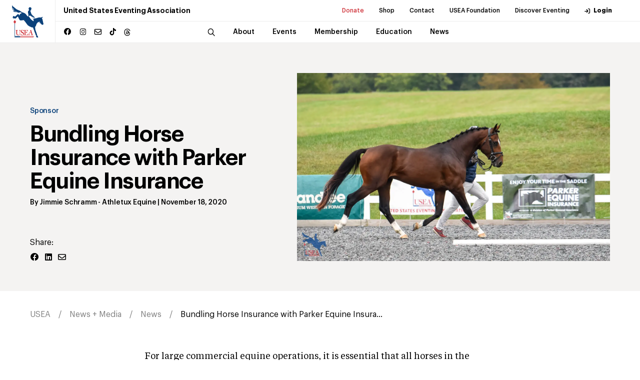

--- FILE ---
content_type: text/html; charset=utf-8
request_url: https://useventing.com/news-media/news/bundling-horse-insurance-with-parker-equine-insurance
body_size: 16558
content:
<!DOCTYPE html><html lang="en"><head><meta charSet="utf-8"/><meta name="viewport" content="width=device-width, initial-scale=1"/><link rel="stylesheet" href="/_next/static/css/ebd5e41f6d76f5c1.css" data-precedence="next"/><link rel="stylesheet" href="/_next/static/css/b48a2d331a296f22.css" data-precedence="next"/><link rel="stylesheet" href="/_next/static/css/706e79a094b4a8e8.css" data-precedence="next"/><link rel="stylesheet" href="/_next/static/css/d3ef6aa3967d48ff.css" data-precedence="next"/><link rel="stylesheet" href="/_next/static/css/ef46db3751d8e999.css" data-precedence="next"/><link rel="stylesheet" href="/_next/static/css/e8bb11b132c3e584.css" data-precedence="next"/><link rel="preload" as="script" fetchPriority="low" href="/_next/static/chunks/webpack-e28f689a8690f549.js"/><script src="/_next/static/chunks/4bd1b696-8f76f2c22edad8dd.js" async="" type="0b7d468c11068a2b5efec199-text/javascript"></script><script src="/_next/static/chunks/1517-27c7e0f3423fa790.js" async="" type="0b7d468c11068a2b5efec199-text/javascript"></script><script src="/_next/static/chunks/main-app-b02505373296a1c6.js" async="" type="0b7d468c11068a2b5efec199-text/javascript"></script><script src="/_next/static/chunks/8173-2414eb919eb74dd5.js" async="" type="0b7d468c11068a2b5efec199-text/javascript"></script><script src="/_next/static/chunks/7970-19d01645ad8abb7d.js" async="" type="0b7d468c11068a2b5efec199-text/javascript"></script><script src="/_next/static/chunks/3471-b7c93bc8cfef5f3d.js" async="" type="0b7d468c11068a2b5efec199-text/javascript"></script><script src="/_next/static/chunks/3525-c37477ea18068517.js" async="" type="0b7d468c11068a2b5efec199-text/javascript"></script><script src="/_next/static/chunks/9875-28767a6d1d36346c.js" async="" type="0b7d468c11068a2b5efec199-text/javascript"></script><script src="/_next/static/chunks/app/news-media/news/%5Bitem%5D/page-6f8b004d0993c230.js" async="" type="0b7d468c11068a2b5efec199-text/javascript"></script><link rel="preload" href="https://www.googletagmanager.com/gtag/js?id=UA-572271-1" as="script"/><title>USEA | Bundling Horse Insurance with Parker Equine Insurance</title><meta name="description" content="Bundling Horse Insurance with Parker Equine Insurance"/><meta name="author" content="Jimmie Schramm"/><meta name="keywords" content="Parker Equine Insurance"/><meta name="X-UA-Compatible" content="IE=9, IE=edge"/><meta property="og:title" content="Bundling Horse Insurance with Parker Equine Insurance"/><meta property="og:description" content="Bundling Horse Insurance with Parker Equine Insurance"/><meta property="og:image" content="https://useventingstorage.blob.core.windows.net/assets/images/_AUTOxAUTO_largeHorizontal_center-center_none/JMD_1103.jpg"/><meta property="og:type" content="article"/><meta property="article:published_time" content="2020-11-18T05:00:00-05:00"/><meta property="article:author" content="Jimmie Schramm"/><meta name="twitter:card" content="summary_large_image"/><meta name="twitter:title" content="Bundling Horse Insurance with Parker Equine Insurance"/><meta name="twitter:description" content="Bundling Horse Insurance with Parker Equine Insurance"/><meta name="twitter:image" content="https://useventingstorage.blob.core.windows.net/assets/images/_AUTOxAUTO_largeHorizontal_center-center_none/JMD_1103.jpg"/><link rel="icon" href="/favicon.ico" type="image/x-icon" sizes="16x16"/><link rel="icon" href="/assets/img/favicon.ico"/><link rel="apple-touch-icon" href="/assets/img/apple-touch-icon.png"/><link rel="apple-touch-icon" href="/assets/img/apple-touch-icon-57x57.png" sizes="57x57"/><link rel="apple-touch-icon" href="/assets/img/apple-touch-icon-72x72.png" sizes="72x72"/><link rel="apple-touch-icon" href="/assets/img/apple-touch-icon-76x76.png" sizes="76x76"/><link rel="apple-touch-icon" href="/assets/img/apple-touch-icon-114x114.png" sizes="114x114"/><link rel="apple-touch-icon" href="/assets/img/apple-touch-icon-120x120.png" sizes="120x120"/><link rel="apple-touch-icon" href="/assets/img/apple-touch-icon-144x144.png" sizes="144x144"/><link rel="apple-touch-icon" href="/assets/img/apple-touch-icon-152x152.png" sizes="152x152"/><link rel="apple-touch-icon" href="/assets/img/apple-touch-icon-180x180.png" sizes="180x180"/><script src="/_next/static/chunks/polyfills-42372ed130431b0a.js" noModule="" type="0b7d468c11068a2b5efec199-text/javascript"></script></head><body><div><div class="header "><div class="announcement-container"></div><div class="header__inner"><a class="header__logo" href="/"><img alt="USEA logo" loading="lazy" width="150" height="50" decoding="async" data-nimg="1" class="img-fluid" style="color:transparent" src="/assets/img/main-logo-original.svg"/></a><div class="header__menu"><div class="header__menu--secondary"><h1 class="header__menu__title">United States Eventing Association</h1><ul><li><a class="header__menu__link highlighted-link" target="_blank" rel="noopener noreferrer" href="https://useafoundation.org/donate">Donate</a></li><li><a class="header__menu__link" target="_blank" rel="noopener noreferrer" href="https://shopusea.com/">Shop</a></li><li><a class="header__menu__link" href="/about/about-us/directory">Contact</a></li><li><a class="header__menu__link" target="_blank" rel="noopener noreferrer" href="https://useafoundation.org">USEA Foundation</a></li><li><a class="header__menu__link" target="_blank" rel="noopener noreferrer" href="https://www.discovereventing.com/">Discover Eventing</a></li><li><a class="header__menu__link header__menu__link--user" href="https://useventing.link/horseconnect">Login</a></li></ul></div><div class="header__menu--primary"><div class="header__menu__socials social-block"><ul><li><a href="https://www.facebook.com/USEventing" class="icon icon--facebook" target="_blank" rel="noopener noreferrer"></a></li><li><a href="https://www.instagram.com/useventing/" class="icon icon--instagram" target="_blank" rel="noopener noreferrer"></a></li><li><a href="/cdn-cgi/l/email-protection#dab3b4bcb59aafa9bfacbfb4aeb3b4bdf4b9b5b7e5a9afb8b0bfb9aee7fcbbb7aae1bbb7aae1b8b5bea3e7" class="icon icon--mail" target="_blank" rel="noopener noreferrer"></a></li><li><a href="https://www.tiktok.com/@useventing" class="icon icon--tiktok" target="_blank" rel="noopener noreferrer"></a></li><li><a href="https://www.threads.net/@useventing" class="icon icon--threads" target="_blank" rel="noopener noreferrer"><svg xmlns="http://www.w3.org/2000/svg" viewBox="0 0 448 512"><path d="M331.5 235.7c2.2 .9 4.2 1.9 6.3 2.8c29.2 14.1 50.6 35.2 61.8 61.4c15.7 36.5 17.2 95.8-30.3 143.2c-36.2 36.2-80.3 52.5-142.6 53h-.3c-70.2-.5-124.1-24.1-160.4-70.2c-32.3-41-48.9-98.1-49.5-169.6V256v-.2C17 184.3 33.6 127.2 65.9 86.2C102.2 40.1 156.2 16.5 226.4 16h.3c70.3 .5 124.9 24 162.3 69.9c18.4 22.7 32 50 40.6 81.7l-40.4 10.8c-7.1-25.8-17.8-47.8-32.2-65.4c-29.2-35.8-73-54.2-130.5-54.6c-57 .5-100.1 18.8-128.2 54.4C72.1 146.1 58.5 194.3 58 256c.5 61.7 14.1 109.9 40.3 143.3c28 35.6 71.2 53.9 128.2 54.4c51.4-.4 85.4-12.6 113.7-40.9c32.3-32.2 31.7-71.8 21.4-95.9c-6.1-14.2-17.1-26-31.9-34.9c-3.7 26.9-11.8 48.3-24.7 64.8c-17.1 21.8-41.4 33.6-72.7 35.3c-23.6 1.3-46.3-4.4-63.9-16c-20.8-13.8-33-34.8-34.3-59.3c-2.5-48.3 35.7-83 95.2-86.4c21.1-1.2 40.9-.3 59.2 2.8c-2.4-14.8-7.3-26.6-14.6-35.2c-10-11.7-25.6-17.7-46.2-17.8H227c-16.6 0-39 4.6-53.3 26.3l-34.4-23.6c19.2-29.1 50.3-45.1 87.8-45.1h.8c62.6 .4 99.9 39.5 103.7 107.7l-.2 .2zm-156 68.8c1.3 25.1 28.4 36.8 54.6 35.3c25.6-1.4 54.6-11.4 59.5-73.2c-13.2-2.9-27.8-4.4-43.4-4.4c-4.8 0-9.6 .1-14.4 .4c-42.9 2.4-57.2 23.2-56.2 41.8l-.1 .1z"></path></svg></a></li></ul></div><nav class="header__menu__navigation"><div class="header__menu__navigation--wrap"><div class="header__menu__navigation--inner"><button class="header__search icon icon--search"></button><div class="search-bar header__search-bar"><div class="search-bar--wrap"><form name="search" action="/search" method="GET"><input type="search" placeholder="Search..." class="search-bar__input" required="" name="q"/><button type="submit" class="search-bar__button icon icon--search"></button></form></div></div><ul><li class="header__menu__navigation__item has-sub "><a class="header__menu__link" href="/about"><span class="header__menu__link__title">About</span></a></li><li class="header__menu__navigation__item has-sub "><a class="header__menu__link" href="/events-competitions"><span class="header__menu__link__title">Events</span></a></li><li class="header__menu__navigation__item has-sub "><a class="header__menu__link" href="/membership"><span class="header__menu__link__title">Membership</span></a></li><li class="header__menu__navigation__item has-sub "><a class="header__menu__link" href="/safety-education"><span class="header__menu__link__title">Education</span></a></li><li class="header__menu__navigation__item has-sub "><a class="header__menu__link" href="/news-media"><span class="header__menu__link__title">News</span></a></li></ul><div class="header__menu__navigation--subitems"><div class="header__menu__navigation--sub"><div class="header__menu__navigation--sub--inner"><h5 class="p1">About</h5><ul><li><a class="header__menu__link" href="/about/about-us">About Us</a></li><li><a class="header__menu__link" href="/about/board-of-governors">Board of Governors</a></li><li><a class="header__menu__link" href="/about/usea-governance">Governance</a></li><li><a class="header__menu__link" target="_blank" rel="noopener noreferrer" href="http://www.discovereventing.com/">Discover Eventing</a></li><li><a class="header__menu__link" href="/about/areas">Areas</a></li><li><a class="header__menu__link" href="/about/affiliates">Affiliates</a></li><li><a class="header__menu__link" href="/about/hall-of-fame">Hall of Fame</a></li><li><a class="header__menu__link" target="_blank" rel="noopener noreferrer" href="http://www.useventing.com/safety-education/forms-documents/usea-committee-and-task-force-list">Committees List</a></li><li><a class="header__menu__link" href="/about/sponsor">Sponsor</a></li></ul></div></div><div class="header__menu__navigation--sub"><div class="header__menu__navigation--sub--inner"><h5 class="p1">Events</h5><ul><li><a class="header__menu__link" href="/events-competitions/calendar">Calendar</a></li><li><a class="header__menu__link" href="/events-competitions/resources">Resources</a></li><li><a class="header__menu__link" href="/events-competitions/resources/rules">Rules</a></li><li><a class="header__menu__link" href="/events-competitions/competitions">Series + Championships</a></li><li><a class="header__menu__link" href="/events-competitions/competitions/aec">AEC</a></li><li><a class="header__menu__link" href="/events-competitions/competitions/advanced-final">Advanced Final</a></li><li><a class="header__menu__link" href="/events-competitions/competitions/young-event-horse">Young Event Horse</a></li><li><a class="header__menu__link" href="/events-competitions/competitions/usea-classic-series">Classic Series</a></li><li><a class="header__menu__link" href="/events-competitions/competitions/intercollegiate-eventing-program">Intercollegiate</a></li><li><a class="header__menu__link" href="/events-competitions/competitions/interscholastic-eventing-league">Interscholastic</a></li><li><a class="header__menu__link" href="/events-competitions/awards">Awards</a></li><li><a class="header__menu__link" target="_blank" rel="noopener noreferrer" href="/events-competitions/competitions/area-championships">Area Championships</a></li><li><a class="header__menu__link" href="/events-competitions/volunteers">Volunteers</a></li><li><a class="header__menu__link" href="/events-competitions/organizers">Organizers</a></li></ul></div></div><div class="header__menu__navigation--sub"><div class="header__menu__navigation--sub--inner"><h5 class="p1">Membership</h5><ul><li><a class="header__menu__link" href="/membership/convention">Convention</a></li><li><a class="header__menu__link" href="/membership/professionals">Professionals</a></li><li><a class="header__menu__link" href="/membership/grooms">Grooms</a></li><li><a class="header__menu__link" href="/membership/adult-riders">Adult Riders</a></li><li><a class="header__menu__link" href="/membership/young-riders">Young Riders</a></li><li><a class="header__menu__link" href="/membership/emerging-athletes-u21">Emerging Athletes U21</a></li><li><a class="header__menu__link" href="/membership/member-rewards">Member Rewards</a></li><li><a class="header__menu__link" target="_blank" rel="noopener noreferrer" href="https://useventing.com/events-competitions/forms-documents/usea-member-information">New Member Info</a></li><li><a class="header__menu__link" href="/membership/usef-membership-requirements">USEF Membership Requirements</a></li></ul></div></div><div class="header__menu__navigation--sub"><div class="header__menu__navigation--sub--inner"><h5 class="p1">Education</h5><ul><li><a class="header__menu__link" href="/safety-education/eventing-coaches-program">Eventing Coaches Program (ECP)</a></li><li><a class="header__menu__link" href="/safety-education/educational-activities">Educational Activities</a></li><li><a class="header__menu__link" href="/safety-education/officials">Officials</a></li><li><a class="header__menu__link" href="/safety-education/safety">Safety</a></li></ul></div></div><div class="header__menu__navigation--sub"><div class="header__menu__navigation--sub--inner"><h5 class="p1">News</h5><ul><li><a class="header__menu__link" href="/news-media/news">News</a></li><li><a class="header__menu__link" href="/news-media/photos">Photos</a></li><li><a class="header__menu__link" href="/news-media/eventing-tv">U.S. Eventing TV</a></li><li><a class="header__menu__link" href="/news-media/podcasts">Podcasts</a></li><li><a class="header__menu__link" href="/news-media/advertise">Advertise</a></li></ul></div></div></div></div></div></nav></div><div class="header__overlay"><div class="header__overlay--wrap"><div class="search-bar"><form name="search-mobile" action="/search" method="GET"><div class="search-bar--wrap"><button type="submit" class="search-bar__button icon icon--search"></button><input type="search" placeholder="Search" class="search-bar__input" required="" name="q"/></div></form></div><nav class="header__overlay__primary"><ul><li><div class="header__overlay__primary__item has-sub ">About</div><div aria-hidden="true" class="rah-static rah-static--height-zero " style="height:0;overflow:hidden"><div><ul class="header__overlay__primary--sub"><li><a class="header__overlay__primary--sub__item" href="/about/about-us">About Us</a></li><li><a class="header__overlay__primary--sub__item" href="/about/board-of-governors">Board of Governors</a></li><li><a class="header__overlay__primary--sub__item" href="/about/usea-governance">Governance</a></li><li><a class="header__overlay__primary--sub__item" target="_blank" rel="noopener noreferrer" href="http://www.discovereventing.com/">Discover Eventing</a></li><li><a class="header__overlay__primary--sub__item" href="/about/areas">Areas</a></li><li><a class="header__overlay__primary--sub__item" href="/about/affiliates">Affiliates</a></li><li><a class="header__overlay__primary--sub__item" href="/about/hall-of-fame">Hall of Fame</a></li><li><a class="header__overlay__primary--sub__item" target="_blank" rel="noopener noreferrer" href="http://www.useventing.com/safety-education/forms-documents/usea-committee-and-task-force-list">Committees List</a></li><li><a class="header__overlay__primary--sub__item" href="/about/sponsor">Sponsor</a></li></ul></div></div></li><li><div class="header__overlay__primary__item has-sub ">Events</div><div aria-hidden="true" class="rah-static rah-static--height-zero " style="height:0;overflow:hidden"><div><ul class="header__overlay__primary--sub"><li><a class="header__overlay__primary--sub__item" href="/events-competitions/calendar">Calendar</a></li><li><a class="header__overlay__primary--sub__item" href="/events-competitions/resources">Resources</a></li><li><a class="header__overlay__primary--sub__item" href="/events-competitions/resources/rules">Rules</a></li><li><a class="header__overlay__primary--sub__item" href="/events-competitions/competitions">Series + Championships</a></li><li><a class="header__overlay__primary--sub__item" href="/events-competitions/competitions/aec">AEC</a></li><li><a class="header__overlay__primary--sub__item" href="/events-competitions/competitions/advanced-final">Advanced Final</a></li><li><a class="header__overlay__primary--sub__item" href="/events-competitions/competitions/young-event-horse">Young Event Horse</a></li><li><a class="header__overlay__primary--sub__item" href="/events-competitions/competitions/usea-classic-series">Classic Series</a></li><li><a class="header__overlay__primary--sub__item" href="/events-competitions/competitions/intercollegiate-eventing-program">Intercollegiate</a></li><li><a class="header__overlay__primary--sub__item" href="/events-competitions/competitions/interscholastic-eventing-league">Interscholastic</a></li><li><a class="header__overlay__primary--sub__item" href="/events-competitions/awards">Awards</a></li><li><a class="header__overlay__primary--sub__item" target="_blank" rel="noopener noreferrer" href="/events-competitions/competitions/area-championships">Area Championships</a></li><li><a class="header__overlay__primary--sub__item" href="/events-competitions/volunteers">Volunteers</a></li><li><a class="header__overlay__primary--sub__item" href="/events-competitions/organizers">Organizers</a></li></ul></div></div></li><li><div class="header__overlay__primary__item has-sub ">Membership</div><div aria-hidden="true" class="rah-static rah-static--height-zero " style="height:0;overflow:hidden"><div><ul class="header__overlay__primary--sub"><li><a class="header__overlay__primary--sub__item" href="/membership/convention">Convention</a></li><li><a class="header__overlay__primary--sub__item" href="/membership/professionals">Professionals</a></li><li><a class="header__overlay__primary--sub__item" href="/membership/grooms">Grooms</a></li><li><a class="header__overlay__primary--sub__item" href="/membership/adult-riders">Adult Riders</a></li><li><a class="header__overlay__primary--sub__item" href="/membership/young-riders">Young Riders</a></li><li><a class="header__overlay__primary--sub__item" href="/membership/emerging-athletes-u21">Emerging Athletes U21</a></li><li><a class="header__overlay__primary--sub__item" href="/membership/member-rewards">Member Rewards</a></li><li><a class="header__overlay__primary--sub__item" target="_blank" rel="noopener noreferrer" href="https://useventing.com/events-competitions/forms-documents/usea-member-information">New Member Info</a></li><li><a class="header__overlay__primary--sub__item" href="/membership/usef-membership-requirements">USEF Membership Requirements</a></li></ul></div></div></li><li><div class="header__overlay__primary__item has-sub ">Education</div><div aria-hidden="true" class="rah-static rah-static--height-zero " style="height:0;overflow:hidden"><div><ul class="header__overlay__primary--sub"><li><a class="header__overlay__primary--sub__item" href="/safety-education/eventing-coaches-program">Eventing Coaches Program (ECP)</a></li><li><a class="header__overlay__primary--sub__item" href="/safety-education/educational-activities">Educational Activities</a></li><li><a class="header__overlay__primary--sub__item" href="/safety-education/officials">Officials</a></li><li><a class="header__overlay__primary--sub__item" href="/safety-education/safety">Safety</a></li></ul></div></div></li><li><div class="header__overlay__primary__item has-sub ">News</div><div aria-hidden="true" class="rah-static rah-static--height-zero " style="height:0;overflow:hidden"><div><ul class="header__overlay__primary--sub"><li><a class="header__overlay__primary--sub__item" href="/news-media/news">News</a></li><li><a class="header__overlay__primary--sub__item" href="/news-media/photos">Photos</a></li><li><a class="header__overlay__primary--sub__item" href="/news-media/eventing-tv">U.S. Eventing TV</a></li><li><a class="header__overlay__primary--sub__item" href="/news-media/podcasts">Podcasts</a></li><li><a class="header__overlay__primary--sub__item" href="/news-media/advertise">Advertise</a></li></ul></div></div></li></ul></nav><div class="header__overlay__secondary"><ul><li><a class="header__overlay__secondary__item highlighted-link" target="_blank" rel="noopener noreferrer" href="https://useafoundation.org/donate">Donate</a></li><li><a class="header__overlay__secondary__item" target="_blank" rel="noopener noreferrer" href="https://shopusea.com/">Shop</a></li><li><a class="header__overlay__secondary__item" href="/about/about-us/directory">Contact</a></li><li><a class="header__overlay__secondary__item" target="_blank" rel="noopener noreferrer" href="https://useafoundation.org">USEA Foundation</a></li><li><a class="header__overlay__secondary__item" target="_blank" rel="noopener noreferrer" href="https://www.discovereventing.com/">Discover Eventing</a></li><li><a class="header__overlay__secondary__item" href="https://useventing.link/horseconnect">Login</a></li></ul><ul><li><a class="header__overlay__secondary__item" href="/about/about-us/frequently-asked-questions">FAQs</a></li><li><a class="header__overlay__secondary__item" href="/events-competitions/resources/forms-documents">Resources</a></li><li><a class="header__overlay__secondary__item" href="/news-media/news">Announcements</a></li><li><a class="header__overlay__secondary__item" href="/about/about-us/directory">Contact</a></li></ul></div></div></div></div><div class="header__burger"><img alt="Menu" loading="lazy" width="24" height="24" decoding="async" data-nimg="1" style="color:transparent" src="/assets/img/burger-icon.svg"/></div></div></div><main><div class="news entry-item page-id-77321"><section class="collection__intro"><div class="wrapper"><div class="collection__intro__inner"><div class="collection__intro__content"><div class="collection__intro__content__inner"><a class="category-label h6" href="/category/sponsor">Sponsor</a><h2 class="collection__intro__title h2">Bundling Horse Insurance with Parker Equine Insurance</h2><div class="collection__list__item__meta"><span class="collection__list__item__meta--author h6">By<!-- --> <span><a href="/news-media/news/author/Jimmie%20Schramm">Jimmie Schramm</a> - Athletux Equine</span> | </span><span class="collection__list__item__meta--date h6">November 18, 2020</span></div></div><div class="share-block"><h6 class="p1">Share:</h6><div class="share-block__btns"><a href="https://www.facebook.com/sharer/sharer.php?u=https://localhost:8080/news-media/news/bundling-horse-insurance-with-parker-equine-insurance" class="share-block__button icon icon--facebook"></a><a href="https://www.linkedin.com/sharing/share-offsite/?url=https://localhost:8080/news-media/news/bundling-horse-insurance-with-parker-equine-insurance" class="share-block__button icon icon--linked"></a><a href="/cdn-cgi/l/email-protection#[base64]" class="share-block__button icon icon--mail" target="_blank"></a></div></div></div><div class="collection__intro__thumb"><figure class="collection__intro__thumb__img"><img alt="" loading="lazy" width="1500" height="900" decoding="async" data-nimg="1" style="color:transparent" srcSet="/_next/image?url=https%3A%2F%2Fuseventingstorage.blob.core.windows.net%2Fassets%2Fimages%2F_AUTOxAUTO_largeHorizontal_center-center_none%2FJMD_1103.jpg&amp;w=1920&amp;q=75 1x, /_next/image?url=https%3A%2F%2Fuseventingstorage.blob.core.windows.net%2Fassets%2Fimages%2F_AUTOxAUTO_largeHorizontal_center-center_none%2FJMD_1103.jpg&amp;w=3840&amp;q=75 2x" src="/_next/image?url=https%3A%2F%2Fuseventingstorage.blob.core.windows.net%2Fassets%2Fimages%2F_AUTOxAUTO_largeHorizontal_center-center_none%2FJMD_1103.jpg&amp;w=3840&amp;q=75"/></figure></div></div></div></section><div class="breadcrumb"><div class="wrapper"><ul class="breadcrumb__list"><li><a href="/">USEA</a></li><li><a href="/news-media">News + Media</a></li><li><a href="/news-media/news">News</a></li><li><a href="/news-media/news/bundling-horse-insurance-with-parker-equine-insurance">Bundling Horse Insurance with Parker Equine Insura...</a></li></ul></div></div><section class="collection__article"><div class="wrapper"><div class="collection__article__inner"><div><p>For large commercial equine operations, it is essential that all horses in the business are protected with an insurance policy specifically designed to meet individual owner needs and at the same time ensure proper equine coverage. You might be a top level rider with a string of horses or maybe you are a breeder or an owner with several imported sport horses. Whatever the case, it is important that each horse is covered by an equine insurance plan to hedge against the unforeseeable.</p>
<p>What most people who are in this situation don’t realize is that there are additional insurance options out there for them. Parker Equine Insurance goes beyond the individual insurance plan for the individual horse. Most people don’t know that you can group your horses together into one large insurance policy that has a deductible on the mortality as opposed to several individual policies. Most people also don’t realize that creating coverage like this, with the help of your insurance agent, can save owners time and a lot of money.</p>
<p>“People don’t know about deductible policies,” says Donna Parker of Parker Equine Insurance. “It’s is a shame because the savings can be huge.” </p>
<p>Huge indeed. If horses are put together in one insurance policy, it brings down the morality insurance rate. Mortality rates can drop as much as 60 percent. It does require a minimum number of horses or a minimum total insured value.</p>
<p>“You are combining young horses with older, more seasoned horses, into one policy,” says Donna, “so the young horses who are less at risk, bring down the mortality rates on the older competition horses. The major medical is added on the same way as an individual policy, so if you don’t have a mortality claim in two years, you save enough to pay the deductible should there be a mortality claim.”</p>
<p>The savings can be great. Not only does the mortality rate drop, but the deductible does too, and this can lead to even more money saved.</p>
<p>Additionally, there is the peace of mind of knowing that all of your horses are covered under one complete plan, because, let’s face it, the one that has a claim is always the one you didn’t buy insurance for. The hassle of multiple insurance plans, different payment schedules, and different policy expiration dates is taken out of the equation.</p>
<p>The bottom line is, if you think you are in the market for multiple horse insurance such as this, ask your insurance agent about this option. Coverage such as this is personally customized, and you are not going to see plans like this offered on standard equine insurance websites. Owners need to inquire.</p>
<p>“Bundling horse insurance is something we definitely do,” says Donna. “We recently designed a policy for a well-known professional event rider covering all her horses in a large group plan. Customized plans are something we are very happy to set up for people who have a large string of horses.”</p>
<p>Parker Equine Insurance will work closely with you to acquire the best coverage to protect all of your horses during training or competition and well into their future. A customized insurance plan covering multiple horses is worth the inquiry. To find out more about Parker Equine Insurance, please visit <a href="https://equine-ins.com/" target="_blank">www.equine-ins.com</a> and be sure to follow <a href="https://www.facebook.com/ParkerEquineInsurance/" target="_blank">Parker Equine Insurance</a> on Facebook and <a href="https://www.instagram.com/equine.insurance/" target="_blank">@equine.insurance</a> on Instagram.</p></div><div class="tags-block"><ul><li class="tags-block__item"><a class="tags-block__item__link" href="/news-media/news/tag/Parker%20Equine%20Insurance">Parker Equine Insurance</a></li></ul></div></div></div></section><section class="collection__related"><div class="wrapper"><h2 class="collection__related__title">Related Articles</h2><div class="collection__list"><div class="collection__list__item"><div class="news__main__thumb collection__list__item__thumb"><a class="img-link" href="/news-media/news/thinking-big-picture-with-revitavet-usea-young-rider-of-the-year-meg-pellegrini"><img alt="Thinking Big Picture with RevitaVet USEA Young Rider of the Year Meg Pellegrini" loading="lazy" width="5568" height="3457" decoding="async" data-nimg="1" style="color:transparent" srcSet="/_next/image?url=https%3A%2F%2Fuseventingstorage.blob.core.windows.net%2Fassets%2Fimages%2FMP_1296-3.jpg&amp;w=3840&amp;q=75 1x" src="/_next/image?url=https%3A%2F%2Fuseventingstorage.blob.core.windows.net%2Fassets%2Fimages%2FMP_1296-3.jpg&amp;w=3840&amp;q=75"/></a></div><div class="collection__list__item__content"><a class="collection__list__item__cat category-label h6" href="#">News</a><h3 class="collection__list__item__title h4"><a href="/news-media/news/thinking-big-picture-with-revitavet-usea-young-rider-of-the-year-meg-pellegrini">Thinking Big Picture with RevitaVet USEA Young Rider of the Year Meg Pellegrini</a></h3><div class="collection__list__item__descr"><p>For Meg Pellegrini, 2024 was a year of transition. She’d started to train with Olympian Will Coleman and his wife, Katie Coleman, as she was eyeing the upper levels of the sport and admits she was struggling at the Intermediate level. But by the end of the year, a top-10 finish at the CCI3*-L at ...</div><span class="collection__list__item__meta--date h6">January 23, 2026</span></div></div><div class="collection__list__item"><div class="news__main__thumb collection__list__item__thumb"><a class="img-link" href="/news-media/news/weekend-quick-links-january-24-25"><img alt="Weekend Quick Links: January 24-25" loading="lazy" width="5277" height="3166" decoding="async" data-nimg="1" style="color:transparent" srcSet="/_next/image?url=https%3A%2F%2Fuseventingstorage.blob.core.windows.net%2Fassets%2Fimages%2FYRC_3407.jpg&amp;w=3840&amp;q=75 1x" src="/_next/image?url=https%3A%2F%2Fuseventingstorage.blob.core.windows.net%2Fassets%2Fimages%2FYRC_3407.jpg&amp;w=3840&amp;q=75"/></a></div><div class="collection__list__item__content"><a class="collection__list__item__cat category-label h6" href="#">News</a><h3 class="collection__list__item__title h4"><a href="/news-media/news/weekend-quick-links-january-24-25">Weekend Quick Links: January 24-25</a></h3><div class="collection__list__item__descr"><p>Are you following along with the action from home this weekend? Or maybe you're competing at an event and need information fast. Either way, we’ve got you covered!</p></div><span class="collection__list__item__meta--date h6">January 22, 2026</span></div></div><div class="collection__list__item"><div class="news__main__thumb collection__list__item__thumb"><a class="img-link" href="/news-media/news/get-involved-with-the-usea-poggio-horsemanship-fund"><img alt="Get Involved with the USEA Poggio Horsemanship Fund" loading="lazy" width="1500" height="900" decoding="async" data-nimg="1" style="color:transparent" srcSet="/_next/image?url=https%3A%2F%2Fuseventingstorage.blob.core.windows.net%2Fassets%2Fimages%2FUSEA-Foundation-featured.jpg&amp;w=1920&amp;q=75 1x, /_next/image?url=https%3A%2F%2Fuseventingstorage.blob.core.windows.net%2Fassets%2Fimages%2FUSEA-Foundation-featured.jpg&amp;w=3840&amp;q=75 2x" src="/_next/image?url=https%3A%2F%2Fuseventingstorage.blob.core.windows.net%2Fassets%2Fimages%2FUSEA-Foundation-featured.jpg&amp;w=3840&amp;q=75"/></a></div><div class="collection__list__item__content"><a class="collection__list__item__cat category-label h6" href="#">News</a><h3 class="collection__list__item__title h4"><a href="/news-media/news/get-involved-with-the-usea-poggio-horsemanship-fund">Get Involved with the USEA Poggio Horsemanship Fund</a></h3><div class="collection__list__item__descr"><p>The USEA Poggio Horsemanship Fund is a USEA Foundation program designed to fund educational programming to improve horsemanship and horse’s lives. Poggio II, for whom the Fund is named, lived to age 29 after a storied career that took him, his devoted rider Amy Tryon, and an army of other members...</div><span class="collection__list__item__meta--date h6">January 22, 2026</span></div></div></div></div></section></div></main><div class="page-section page-section--sponsors"><div class="wrapper"><div class="section-header"><h2 class="section-header__title h3">Official Corporate Sponsors of the USEA</h2><a class="see-more icon" href="/about/sponsor">Become a Sponsor</a></div><div class="sp__container"><div class="sp__item"><a target="_blank" rel="nofollow" href="http://www.adequan.com/"><img alt="Official Joint Therapy Treatment of the USEA" loading="lazy" width="1024" height="265" decoding="async" data-nimg="1" class="img-fluid" style="color:transparent" srcSet="/_next/image?url=https%3A%2F%2Fuseventingstorage.blob.core.windows.net%2Fassets%2Fsponsors%2FAdequan_im_Horz_RGB.png&amp;w=1080&amp;q=75 1x, /_next/image?url=https%3A%2F%2Fuseventingstorage.blob.core.windows.net%2Fassets%2Fsponsors%2FAdequan_im_Horz_RGB.png&amp;w=2048&amp;q=75 2x" src="/_next/image?url=https%3A%2F%2Fuseventingstorage.blob.core.windows.net%2Fassets%2Fsponsors%2FAdequan_im_Horz_RGB.png&amp;w=2048&amp;q=75"/></a><div class="sp__item__descr">Official Joint Therapy Treatment of the USEA</div></div><div class="sp__item"><a target="_blank" rel="nofollow" href="https://shop.shiresequestrian.com"><img alt="Official Horse Boot of the USEA" loading="lazy" width="600" height="200" decoding="async" data-nimg="1" class="img-fluid" style="color:transparent" srcSet="/_next/image?url=https%3A%2F%2Fuseventingstorage.blob.core.windows.net%2Fassets%2Fsponsors%2FARMA-Full-Color.png&amp;w=640&amp;q=75 1x, /_next/image?url=https%3A%2F%2Fuseventingstorage.blob.core.windows.net%2Fassets%2Fsponsors%2FARMA-Full-Color.png&amp;w=1200&amp;q=75 2x" src="/_next/image?url=https%3A%2F%2Fuseventingstorage.blob.core.windows.net%2Fassets%2Fsponsors%2FARMA-Full-Color.png&amp;w=1200&amp;q=75"/></a><div class="sp__item__descr">Official Horse Boot of the USEA</div></div><div class="sp__item"><a target="_blank" rel="nofollow" href="https://www.batessaddles.com"><img alt="Official Saddle of the USEA" loading="lazy" width="445" height="154" decoding="async" data-nimg="1" class="img-fluid" style="color:transparent" srcSet="/_next/image?url=https%3A%2F%2Fuseventingstorage.blob.core.windows.net%2Fassets%2Fsponsors%2FBates-logo_Purple-CMYK.png&amp;w=640&amp;q=75 1x, /_next/image?url=https%3A%2F%2Fuseventingstorage.blob.core.windows.net%2Fassets%2Fsponsors%2FBates-logo_Purple-CMYK.png&amp;w=1080&amp;q=75 2x" src="/_next/image?url=https%3A%2F%2Fuseventingstorage.blob.core.windows.net%2Fassets%2Fsponsors%2FBates-logo_Purple-CMYK.png&amp;w=1080&amp;q=75"/></a><div class="sp__item__descr">Official Saddle of the USEA</div></div><div class="sp__item"><a target="_blank" rel="nofollow" href="https://kerrits.com/"><img alt="Official Competition &amp; Training Apparel of the USEA" loading="lazy" width="414" height="124" decoding="async" data-nimg="1" class="img-fluid" style="color:transparent" srcSet="/_next/image?url=https%3A%2F%2Fuseventingstorage.blob.core.windows.net%2Fassets%2Fsponsors%2FKerritsLogo_Primary.png&amp;w=640&amp;q=75 1x, /_next/image?url=https%3A%2F%2Fuseventingstorage.blob.core.windows.net%2Fassets%2Fsponsors%2FKerritsLogo_Primary.png&amp;w=828&amp;q=75 2x" src="/_next/image?url=https%3A%2F%2Fuseventingstorage.blob.core.windows.net%2Fassets%2Fsponsors%2FKerritsLogo_Primary.png&amp;w=828&amp;q=75"/></a><div class="sp__item__descr">Official Competition &amp; Training Apparel of the USEA</div></div><div class="sp__item"><a target="_blank" rel="nofollow" href="https://marshallsterling.com/equine-insurance/overview/?utm_source=usea&amp;utm_medium=banner&amp;utm_campaign=partnership&amp;utm_content=logo"><img alt="Official Equine Insurance Provider of the USEA" loading="lazy" width="996" height="300" decoding="async" data-nimg="1" class="img-fluid" style="color:transparent" srcSet="/_next/image?url=https%3A%2F%2Fuseventingstorage.blob.core.windows.net%2Fassets%2Fsponsors%2FMS_Logo_Blue.png&amp;w=1080&amp;q=75 1x, /_next/image?url=https%3A%2F%2Fuseventingstorage.blob.core.windows.net%2Fassets%2Fsponsors%2FMS_Logo_Blue.png&amp;w=2048&amp;q=75 2x" src="/_next/image?url=https%3A%2F%2Fuseventingstorage.blob.core.windows.net%2Fassets%2Fsponsors%2FMS_Logo_Blue.png&amp;w=2048&amp;q=75"/></a><div class="sp__item__descr">Official Equine Insurance Provider of the USEA</div></div><div class="sp__item"><a target="_blank" rel="nofollow" href="https://www.nutrenaworld.com/home"><img alt="Official Feed of the USEA" loading="lazy" width="206" height="50" decoding="async" data-nimg="1" class="img-fluid" style="color:transparent" srcSet="/_next/image?url=https%3A%2F%2Fuseventingstorage.blob.core.windows.net%2Fassets%2Fsponsors%2FNutrena_240312_155423.png&amp;w=256&amp;q=75 1x, /_next/image?url=https%3A%2F%2Fuseventingstorage.blob.core.windows.net%2Fassets%2Fsponsors%2FNutrena_240312_155423.png&amp;w=640&amp;q=75 2x" src="/_next/image?url=https%3A%2F%2Fuseventingstorage.blob.core.windows.net%2Fassets%2Fsponsors%2FNutrena_240312_155423.png&amp;w=640&amp;q=75"/></a><div class="sp__item__descr">Official Feed of the USEA</div></div><div class="sp__item"><a target="_blank" rel="nofollow" href="https://pulsevet.zomedica.com/"><img alt="Official Shock Wave of the USEA" loading="lazy" width="1127" height="388" decoding="async" data-nimg="1" class="img-fluid" style="color:transparent" srcSet="/_next/image?url=https%3A%2F%2Fuseventingstorage.blob.core.windows.net%2Fassets%2Fsponsors%2FPulseVet_ShockWave_Logo2019-3-final.png&amp;w=1200&amp;q=75 1x, /_next/image?url=https%3A%2F%2Fuseventingstorage.blob.core.windows.net%2Fassets%2Fsponsors%2FPulseVet_ShockWave_Logo2019-3-final.png&amp;w=3840&amp;q=75 2x" src="/_next/image?url=https%3A%2F%2Fuseventingstorage.blob.core.windows.net%2Fassets%2Fsponsors%2FPulseVet_ShockWave_Logo2019-3-final.png&amp;w=3840&amp;q=75"/></a><div class="sp__item__descr">Official Shock Wave of the USEA</div></div><div class="sp__item"><a target="_blank" rel="nofollow" href="https://www.sstack.com/"><img alt="Official Horse Wear of the USEA" loading="lazy" width="1176" height="299" decoding="async" data-nimg="1" class="img-fluid" style="color:transparent" srcSet="/_next/image?url=https%3A%2F%2Fuseventingstorage.blob.core.windows.net%2Fassets%2Fsponsors%2FSchneiders-Logo-with-Website.jpg&amp;w=1200&amp;q=75 1x, /_next/image?url=https%3A%2F%2Fuseventingstorage.blob.core.windows.net%2Fassets%2Fsponsors%2FSchneiders-Logo-with-Website.jpg&amp;w=3840&amp;q=75 2x" src="/_next/image?url=https%3A%2F%2Fuseventingstorage.blob.core.windows.net%2Fassets%2Fsponsors%2FSchneiders-Logo-with-Website.jpg&amp;w=3840&amp;q=75"/></a><div class="sp__item__descr">Official Horse Wear of the USEA</div></div><div class="sp__item"><a target="_blank" rel="nofollow" href="https://www.smartpakequine.com/"><img alt="Official Supplement Feeding System of the USEA" loading="lazy" width="600" height="200" decoding="async" data-nimg="1" class="img-fluid" style="color:transparent" srcSet="/_next/image?url=https%3A%2F%2Fuseventingstorage.blob.core.windows.net%2Fassets%2Fsponsors%2FSmartEquine-Full-Color.png&amp;w=640&amp;q=75 1x, /_next/image?url=https%3A%2F%2Fuseventingstorage.blob.core.windows.net%2Fassets%2Fsponsors%2FSmartEquine-Full-Color.png&amp;w=1200&amp;q=75 2x" src="/_next/image?url=https%3A%2F%2Fuseventingstorage.blob.core.windows.net%2Fassets%2Fsponsors%2FSmartEquine-Full-Color.png&amp;w=1200&amp;q=75"/></a><div class="sp__item__descr">Official Supplement Feeding System of the USEA</div></div><div class="sp__item"><a target="_blank" rel="nofollow" href="https://standleeforage.com/"><img alt="Official Forage of the USEA" loading="lazy" width="833" height="227" decoding="async" data-nimg="1" class="img-fluid" style="color:transparent" srcSet="/_next/image?url=https%3A%2F%2Fuseventingstorage.blob.core.windows.net%2Fassets%2Fsponsors%2FStandlee-Logo_40_LOGO_CMYK_HZ_0422.png&amp;w=1080&amp;q=75 1x, /_next/image?url=https%3A%2F%2Fuseventingstorage.blob.core.windows.net%2Fassets%2Fsponsors%2FStandlee-Logo_40_LOGO_CMYK_HZ_0422.png&amp;w=1920&amp;q=75 2x" src="/_next/image?url=https%3A%2F%2Fuseventingstorage.blob.core.windows.net%2Fassets%2Fsponsors%2FStandlee-Logo_40_LOGO_CMYK_HZ_0422.png&amp;w=1920&amp;q=75"/></a><div class="sp__item__descr">Official Forage of the USEA</div></div><div class="sp__item"><a target="_blank" rel="nofollow" href="https://useventing.com/about/sponsor"><img alt="Sponsor logo" loading="lazy" width="833" height="417" decoding="async" data-nimg="1" class="img-fluid" style="color:transparent" srcSet="/_next/image?url=https%3A%2F%2Fuseventingstorage.blob.core.windows.net%2Fassets%2Fsponsors%2FWebsite-Sponsor-Button.jpg&amp;w=1080&amp;q=75 1x, /_next/image?url=https%3A%2F%2Fuseventingstorage.blob.core.windows.net%2Fassets%2Fsponsors%2FWebsite-Sponsor-Button.jpg&amp;w=1920&amp;q=75 2x" src="/_next/image?url=https%3A%2F%2Fuseventingstorage.blob.core.windows.net%2Fassets%2Fsponsors%2FWebsite-Sponsor-Button.jpg&amp;w=1920&amp;q=75"/></a><div class="sp__item__descr"></div></div></div></div></div><footer class="footer"><div class="wrapper"><div class="footer__top"><div class="footer__col footer__col--logo"><a href="/"><img alt="USEA logo" loading="lazy" width="150" height="150" decoding="async" data-nimg="1" class="img-fluid" style="color:transparent" src="/assets/img/main-logo-original.svg"/></a></div><div class="footer__col footer__col--utility-menu"><ul><li><a class="p1 highlighted-link" target="_blank" rel="noopener noreferrer" href="https://useafoundation.org/donate">Donate</a></li><li><a class="p1" target="_blank" rel="noopener noreferrer" href="https://shopusea.com/">Shop</a></li><li><a class="p1" href="/about/about-us/directory">Contact</a></li><li><a class="p1" target="_blank" rel="noopener noreferrer" href="https://useafoundation.org">USEA Foundation</a></li><li><a class="p1" target="_blank" rel="noopener noreferrer" href="https://www.discovereventing.com/">Discover Eventing</a></li><li><a href="https://useventing.link/horseconnect" class="p1" target="_blank" rel="noopener noreferrer">Login</a></li></ul></div><div class="footer__col footer__col--help"><ul><li><a class="p1" href="/about/about-us/frequently-asked-questions">FAQs</a></li><li><a class="p1" href="/events-competitions/resources/forms-documents">Resources</a></li><li><a class="p1" href="/news-media/news">Announcements</a></li></ul><div class="footer__socials social-block"><ul><li><a class="icon icon--facebook" target="_blank" rel="noopener noreferrer" href="https://www.facebook.com/USEventing"></a></li><li><a class="icon icon--instagram" target="_blank" rel="noopener noreferrer" href="https://www.instagram.com/useventing/"></a></li><li><a class="icon icon--mail" target="_blank" rel="noopener noreferrer" href="/cdn-cgi/l/email-protection#e68f888089a6939583908388928f8881c885898bd99593848c838592dbc0878b96dd878b96dd8489829fdb"></a></li><li><a class="icon icon--tiktok" target="_blank" rel="noopener noreferrer" href="https://www.tiktok.com/@useventing"></a></li><li><a class="icon icon--threads" target="_blank" rel="noopener noreferrer" href="https://www.threads.net/@useventing"><svg xmlns="http://www.w3.org/2000/svg" viewBox="0 0 448 512"><path d="M331.5 235.7c2.2 .9 4.2 1.9 6.3 2.8c29.2 14.1 50.6 35.2 61.8 61.4c15.7 36.5 17.2 95.8-30.3 143.2c-36.2 36.2-80.3 52.5-142.6 53h-.3c-70.2-.5-124.1-24.1-160.4-70.2c-32.3-41-48.9-98.1-49.5-169.6V256v-.2C17 184.3 33.6 127.2 65.9 86.2C102.2 40.1 156.2 16.5 226.4 16h.3c70.3 .5 124.9 24 162.3 69.9c18.4 22.7 32 50 40.6 81.7l-40.4 10.8c-7.1-25.8-17.8-47.8-32.2-65.4c-29.2-35.8-73-54.2-130.5-54.6c-57 .5-100.1 18.8-128.2 54.4C72.1 146.1 58.5 194.3 58 256c.5 61.7 14.1 109.9 40.3 143.3c28 35.6 71.2 53.9 128.2 54.4c51.4-.4 85.4-12.6 113.7-40.9c32.3-32.2 31.7-71.8 21.4-95.9c-6.1-14.2-17.1-26-31.9-34.9c-3.7 26.9-11.8 48.3-24.7 64.8c-17.1 21.8-41.4 33.6-72.7 35.3c-23.6 1.3-46.3-4.4-63.9-16c-20.8-13.8-33-34.8-34.3-59.3c-2.5-48.3 35.7-83 95.2-86.4c21.1-1.2 40.9-.3 59.2 2.8c-2.4-14.8-7.3-26.6-14.6-35.2c-10-11.7-25.6-17.7-46.2-17.8H227c-16.6 0-39 4.6-53.3 26.3l-34.4-23.6c19.2-29.1 50.3-45.1 87.8-45.1h.8c62.6 .4 99.9 39.5 103.7 107.7l-.2 .2zm-156 68.8c1.3 25.1 28.4 36.8 54.6 35.3c25.6-1.4 54.6-11.4 59.5-73.2c-13.2-2.9-27.8-4.4-43.4-4.4c-4.8 0-9.6 .1-14.4 .4c-42.9 2.4-57.2 23.2-56.2 41.8l-.1 .1z"></path></svg></a></li></ul></div></div><div class="footer__col"><h6 class="footer__col__heading p1"><a href="/about">About</a></h6><nav><ul class="footer__nav"><li class="footer__nav__item"><a class="footer__nav__item__link" href="/about/about-us">About Us</a></li><li class="footer__nav__item"><a class="footer__nav__item__link" href="/about/board-of-governors">Board of Governors</a></li><li class="footer__nav__item"><a class="footer__nav__item__link" href="/about/usea-governance">Governance</a></li><li class="footer__nav__item"><a class="footer__nav__item__link" target="_blank" rel="noopener noreferrer" href="http://www.discovereventing.com/">Discover Eventing</a></li><li class="footer__nav__item"><a class="footer__nav__item__link" href="/about/areas">Areas</a></li><li class="footer__nav__item"><a class="footer__nav__item__link" href="/about/affiliates">Affiliates</a></li><li class="footer__nav__item"><a class="footer__nav__item__link" href="/about/hall-of-fame">Hall of Fame</a></li><li class="footer__nav__item"><a class="footer__nav__item__link" target="_blank" rel="noopener noreferrer" href="http://www.useventing.com/safety-education/forms-documents/usea-committee-and-task-force-list">Committees List</a></li><li class="footer__nav__item"><a class="footer__nav__item__link" href="/about/sponsor">Sponsor</a></li></ul></nav></div><div class="footer__col"><h6 class="footer__col__heading p1"><a href="/events-competitions">Events Calendar</a></h6><nav><ul class="footer__nav"><li class="footer__nav__item"><a class="footer__nav__item__link" href="/events-competitions/calendar">Calendar</a></li><li class="footer__nav__item"><a class="footer__nav__item__link" href="/events-competitions/resources">Resources</a></li><li class="footer__nav__item"><a class="footer__nav__item__link" href="/events-competitions/resources/rules">Rules</a></li><li class="footer__nav__item"><a class="footer__nav__item__link" href="/events-competitions/competitions">Series + Championships</a></li><li class="footer__nav__item"><a class="footer__nav__item__link" href="/events-competitions/competitions/aec">AEC</a></li><li class="footer__nav__item"><a class="footer__nav__item__link" href="/events-competitions/competitions/advanced-final">Advanced Final</a></li><li class="footer__nav__item"><a class="footer__nav__item__link" href="/events-competitions/competitions/young-event-horse">Young Event Horse</a></li><li class="footer__nav__item"><a class="footer__nav__item__link" href="/events-competitions/competitions/usea-classic-series">Classic Series</a></li><li class="footer__nav__item"><a class="footer__nav__item__link" href="/events-competitions/competitions/intercollegiate-eventing-program">Intercollegiate</a></li><li class="footer__nav__item"><a class="footer__nav__item__link" href="/events-competitions/competitions/interscholastic-eventing-league">Interscholastic</a></li><li class="footer__nav__item"><a class="footer__nav__item__link" href="/events-competitions/awards">Awards</a></li><li class="footer__nav__item"><a class="footer__nav__item__link" target="_blank" rel="noopener noreferrer" href="/events-competitions/competitions/area-championships">Area Championships</a></li><li class="footer__nav__item"><a class="footer__nav__item__link" href="/events-competitions/volunteers">Volunteers</a></li><li class="footer__nav__item"><a class="footer__nav__item__link" href="/events-competitions/organizers">Organizers</a></li></ul></nav></div><div class="footer__col"><h6 class="footer__col__heading p1"><a href="/membership">Become a Member</a></h6><nav><ul class="footer__nav"><li class="footer__nav__item"><a class="footer__nav__item__link" href="/membership/convention">Convention</a></li><li class="footer__nav__item"><a class="footer__nav__item__link" href="/membership/professionals">Professionals</a></li><li class="footer__nav__item"><a class="footer__nav__item__link" href="/membership/grooms">Grooms</a></li><li class="footer__nav__item"><a class="footer__nav__item__link" href="/membership/adult-riders">Adult Riders</a></li><li class="footer__nav__item"><a class="footer__nav__item__link" href="/membership/young-riders">Young Riders</a></li><li class="footer__nav__item"><a class="footer__nav__item__link" href="/membership/emerging-athletes-u21">Emerging Athletes U21</a></li><li class="footer__nav__item"><a class="footer__nav__item__link" href="/membership/member-rewards">Member Rewards</a></li><li class="footer__nav__item"><a class="footer__nav__item__link" target="_blank" rel="noopener noreferrer" href="https://useventing.com/events-competitions/forms-documents/usea-member-information">New Member Info</a></li><li class="footer__nav__item"><a class="footer__nav__item__link" href="/membership/usef-membership-requirements">USEF Membership Requirements</a></li></ul></nav></div><div class="footer__col"><h6 class="footer__col__heading p1"><a href="/safety-education">Safety &amp; Education</a></h6><nav><ul class="footer__nav"><li class="footer__nav__item"><a class="footer__nav__item__link" href="/safety-education/eventing-coaches-program">Eventing Coaches Program (ECP)</a></li><li class="footer__nav__item"><a class="footer__nav__item__link" href="/safety-education/educational-activities">Educational Activities</a></li><li class="footer__nav__item"><a class="footer__nav__item__link" href="/safety-education/officials">Officials</a></li><li class="footer__nav__item"><a class="footer__nav__item__link" href="/safety-education/safety">Safety</a></li></ul></nav></div><div class="footer__col"><h6 class="footer__col__heading p1"><a href="/news-media">News &amp; Media</a></h6><nav><ul class="footer__nav"><li class="footer__nav__item"><a class="footer__nav__item__link" href="/news-media/news">News</a></li><li class="footer__nav__item"><a class="footer__nav__item__link" href="/news-media/photos">Photos</a></li><li class="footer__nav__item"><a class="footer__nav__item__link" href="/news-media/eventing-tv">U.S. Eventing TV</a></li><li class="footer__nav__item"><a class="footer__nav__item__link" href="/news-media/podcasts">Podcasts</a></li><li class="footer__nav__item"><a class="footer__nav__item__link" href="/news-media/advertise">Advertise</a></li></ul></nav></div><div class="footer__col footer__col--newsletter newsletter-block"><div id="mc_embed_signup"><form id="mc-embedded-subscribe-form" name="mc-embedded-subscribe-form" class="validate" action="https://useventing.us2.list-manage.com/subscribe/post?u=d07afbf7e3df030bdd8a7c510&amp;id=317a05b795" method="post" target="_blank"><div id="mc_embed_signup_scroll"><label class="newsletter-block__title p1" for="mce-EMAIL">Sign Up</label><p class="newsletter-block__descr">Be the first to know about new exhibitions, events, and more with our newsletter.</p><div class="newsletter-block__fields"><input class="newsletter-block__input" type="email" id="mce-EMAIL" placeholder="Enter your email address" required="" name="EMAIL"/><div style="position:absolute;left:-5000px;visibility:hidden" aria-hidden="true"><input class="newsletter-block__input" type="text" tabindex="-1" name="b_d07afbf7e3df030bdd8a7c510_317a05b795"/></div><button id="mc-embedded-subscribe" class="newsletter-block__button icon icon--arrow-right" type="submit" name="subscribe"></button></div></div></form></div></div></div><div class="footer__bottom"><div class="footer__bottom__credits"><h6 class="footer__bottom__credits__title">© <!-- -->2026<!-- --> </h6><ul class="footer__bottom__credits__links"><li><a class="footer__bottom__credits__link" href="/pages/terms">Terms &amp; Conditions</a></li><li><a class="footer__bottom__credits__link" href="/pages/privacy-policy">Privacy Policy</a></li></ul></div><div class="footer__bottom__contacts"><div class="footer__bottom__contacts__item">525 Old Waterford Road NW 
Leesburg, VA 20176</div><div class="footer__bottom__contacts__item">Phone (703) 779-0440
Fax (703) 779-0550</div><div class="footer__bottom__contacts__item"><a href="/cdn-cgi/l/email-protection#5a33343c351a2f293f2c3f342e33343d74393537" class="footer__main__item__link"><span class="__cf_email__" data-cfemail="d6bfb8b0b996a3a5b3a0b3b8a2bfb8b1f8b5b9bb">[email&#160;protected]</span></a></div></div><div class="footer__bottom__copyright-info"><h6 class="footer__bottom__copyright-info__title">The USEA is the official sport affiliate of U.S. Equestrian</h6><p class="footer__bottom__copyright-info__descr">Site by<!-- --> <a target="_blank" href="https://findandsupply.com/">Find &amp; Supply</a></p></div></div></div></footer></div><script data-cfasync="false" src="/cdn-cgi/scripts/5c5dd728/cloudflare-static/email-decode.min.js"></script><script src="/_next/static/chunks/webpack-e28f689a8690f549.js" async="" type="0b7d468c11068a2b5efec199-text/javascript"></script><script type="0b7d468c11068a2b5efec199-text/javascript">(self.__next_f=self.__next_f||[]).push([0])</script><script type="0b7d468c11068a2b5efec199-text/javascript">self.__next_f.push([1,"1:\"$Sreact.fragment\"\n2:I[3704,[\"8173\",\"static/chunks/8173-2414eb919eb74dd5.js\",\"7970\",\"static/chunks/7970-19d01645ad8abb7d.js\",\"3471\",\"static/chunks/3471-b7c93bc8cfef5f3d.js\",\"3525\",\"static/chunks/3525-c37477ea18068517.js\",\"9875\",\"static/chunks/9875-28767a6d1d36346c.js\",\"7587\",\"static/chunks/app/news-media/news/%5Bitem%5D/page-6f8b004d0993c230.js\"],\"\"]\n4:I[5244,[],\"\"]\n5:I[3866,[],\"\"]\n7:I[6213,[],\"OutletBoundary\"]\n9:I[6213,[],\"MetadataBoundary\"]\nb:I[6213,[],\"ViewportBoundary\"]\nd:I[4835,[],\"\"]\ne:I[8594,[\"8173\",\"static/chunks/8173-2414eb919eb74dd5.js\",\"7970\",\"static/chunks/7970-19d01645ad8abb7d.js\",\"3471\",\"static/chunks/3471-b7c93bc8cfef5f3d.js\",\"3525\",\"static/chunks/3525-c37477ea18068517.js\",\"9875\",\"static/chunks/9875-28767a6d1d36346c.js\",\"7587\",\"static/chunks/app/news-media/news/%5Bitem%5D/page-6f8b004d0993c230.js\"],\"Navigation\"]\n12:I[8173,[\"8173\",\"static/chunks/8173-2414eb919eb74dd5.js\",\"7970\",\"static/chunks/7970-19d01645ad8abb7d.js\",\"3471\",\"static/chunks/3471-b7c93bc8cfef5f3d.js\",\"3525\",\"static/chunks/3525-c37477ea18068517.js\",\"9875\",\"static/chunks/9875-28767a6d1d36346c.js\",\"7587\",\"static/chunks/app/news-media/news/%5Bitem%5D/page-6f8b004d0993c230.js\"],\"\"]\n13:I[7970,[\"8173\",\"static/chunks/8173-2414eb919eb74dd5.js\",\"7970\",\"static/chunks/7970-19d01645ad8abb7d.js\",\"3471\",\"static/chunks/3471-b7c93bc8cfef5f3d.js\",\"3525\",\"static/chunks/3525-c37477ea18068517.js\",\"9875\",\"static/chunks/9875-28767a6d1d36346c.js\",\"7587\",\"static/chunks/app/news-media/news/%5Bitem%5D/page-6f8b004d0993c230.js\"],\"Image\"]\n:HL[\"/_next/static/css/ebd5e41f6d76f5c1.css\",\"style\"]\n:HL[\"/_next/static/css/b48a2d331a296f22.css\",\"style\"]\n:HL[\"/_next/static/css/706e79a094b4a8e8.css\",\"style\"]\n:HL[\"/_next/static/css/d3ef6aa3967d48ff.css\",\"style\"]\n:HL[\"/_next/static/css/ef46db3751d8e999.css\",\"style\"]\n:HL[\"/_next/static/css/e8bb11b132c3e584.css\",\"style\"]\n"])</script><script type="0b7d468c11068a2b5efec199-text/javascript">self.__next_f.push([1,"0:{\"P\":null,\"b\":\"tbibx-c-vd76m1uyXZEaL\",\"p\":\"\",\"c\":[\"\",\"news-media\",\"news\",\"bundling-horse-insurance-with-parker-equine-insurance\"],\"i\":false,\"f\":[[[\"\",{\"children\":[\"news-media\",{\"children\":[\"news\",{\"children\":[[\"item\",\"bundling-horse-insurance-with-parker-equine-insurance\",\"d\"],{\"children\":[\"__PAGE__\",{}]}]}]}]},\"$undefined\",\"$undefined\",true],[\"\",[\"$\",\"$1\",\"c\",{\"children\":[[[\"$\",\"link\",\"0\",{\"rel\":\"stylesheet\",\"href\":\"/_next/static/css/ebd5e41f6d76f5c1.css\",\"precedence\":\"next\",\"crossOrigin\":\"$undefined\",\"nonce\":\"$undefined\"}],[\"$\",\"link\",\"1\",{\"rel\":\"stylesheet\",\"href\":\"/_next/static/css/b48a2d331a296f22.css\",\"precedence\":\"next\",\"crossOrigin\":\"$undefined\",\"nonce\":\"$undefined\"}],[\"$\",\"link\",\"2\",{\"rel\":\"stylesheet\",\"href\":\"/_next/static/css/706e79a094b4a8e8.css\",\"precedence\":\"next\",\"crossOrigin\":\"$undefined\",\"nonce\":\"$undefined\"}],[\"$\",\"link\",\"3\",{\"rel\":\"stylesheet\",\"href\":\"/_next/static/css/d3ef6aa3967d48ff.css\",\"precedence\":\"next\",\"crossOrigin\":\"$undefined\",\"nonce\":\"$undefined\"}],[\"$\",\"link\",\"4\",{\"rel\":\"stylesheet\",\"href\":\"/_next/static/css/ef46db3751d8e999.css\",\"precedence\":\"next\",\"crossOrigin\":\"$undefined\",\"nonce\":\"$undefined\"}]],[\"$\",\"html\",null,{\"lang\":\"en\",\"children\":[\"$\",\"body\",null,{\"children\":[[[\"$\",\"$L2\",null,{\"src\":\"https://www.googletagmanager.com/gtag/js?id=UA-572271-1\",\"strategy\":\"afterInteractive\"}],[\"$\",\"$L2\",null,{\"id\":\"gtag-init\",\"strategy\":\"afterInteractive\",\"dangerouslySetInnerHTML\":{\"__html\":\"\\n                        window.dataLayer = window.dataLayer || [];\\n                        function gtag(){dataLayer.push(arguments);}\\n                        gtag('js', new Date());\\n                        gtag('config', 'UA-572271-1');\\n                    \"}}]],\"$L3\"]}]}]]}],{\"children\":[\"news-media\",[\"$\",\"$1\",\"c\",{\"children\":[null,[\"$\",\"$L4\",null,{\"parallelRouterKey\":\"children\",\"segmentPath\":[\"children\",\"news-media\",\"children\"],\"error\":\"$undefined\",\"errorStyles\":\"$undefined\",\"errorScripts\":\"$undefined\",\"template\":[\"$\",\"$L5\",null,{}],\"templateStyles\":\"$undefined\",\"templateScripts\":\"$undefined\",\"notFound\":\"$undefined\",\"forbidden\":\"$undefined\",\"unauthorized\":\"$undefined\"}]]}],{\"children\":[\"news\",[\"$\",\"$1\",\"c\",{\"children\":[null,[\"$\",\"$L4\",null,{\"parallelRouterKey\":\"children\",\"segmentPath\":[\"children\",\"news-media\",\"children\",\"news\",\"children\"],\"error\":\"$undefined\",\"errorStyles\":\"$undefined\",\"errorScripts\":\"$undefined\",\"template\":[\"$\",\"$L5\",null,{}],\"templateStyles\":\"$undefined\",\"templateScripts\":\"$undefined\",\"notFound\":\"$undefined\",\"forbidden\":\"$undefined\",\"unauthorized\":\"$undefined\"}]]}],{\"children\":[[\"item\",\"bundling-horse-insurance-with-parker-equine-insurance\",\"d\"],[\"$\",\"$1\",\"c\",{\"children\":[null,[\"$\",\"$L4\",null,{\"parallelRouterKey\":\"children\",\"segmentPath\":[\"children\",\"news-media\",\"children\",\"news\",\"children\",\"$0:f:0:1:2:children:2:children:2:children:0\",\"children\"],\"error\":\"$undefined\",\"errorStyles\":\"$undefined\",\"errorScripts\":\"$undefined\",\"template\":[\"$\",\"$L5\",null,{}],\"templateStyles\":\"$undefined\",\"templateScripts\":\"$undefined\",\"notFound\":\"$undefined\",\"forbidden\":\"$undefined\",\"unauthorized\":\"$undefined\"}]]}],{\"children\":[\"__PAGE__\",[\"$\",\"$1\",\"c\",{\"children\":[\"$L6\",[[\"$\",\"link\",\"0\",{\"rel\":\"stylesheet\",\"href\":\"/_next/static/css/e8bb11b132c3e584.css\",\"precedence\":\"next\",\"crossOrigin\":\"$undefined\",\"nonce\":\"$undefined\"}]],[\"$\",\"$L7\",null,{\"children\":\"$L8\"}]]}],{},null,false]},null,false]},null,false]},null,false]},null,false],[\"$\",\"$1\",\"h\",{\"children\":[null,[\"$\",\"$1\",\"FzqfwITmxgs6oXZ3a_oJ4\",{\"children\":[[\"$\",\"$L9\",null,{\"children\":\"$La\"}],[\"$\",\"$Lb\",null,{\"children\":\"$Lc\"}],null]}]]}],false]],\"m\":\"$undefined\",\"G\":[\"$d\",\"$undefined\"],\"s\":false,\"S\":false}\n"])</script><script type="0b7d468c11068a2b5efec199-text/javascript">self.__next_f.push([1,"3:[\"$\",\"div\",null,{\"children\":[[\"$\",\"$Le\",null,{\"topNav\":[{\"title\":\"Donate\",\"navigationItem\":[{\"typeHandle\":\"highlightedCustomLink\",\"id\":\"127992\",\"itemLink2\":\"https://useafoundation.org/donate\",\"openInNewWindow3\":true}]},{\"title\":\"Shop\",\"navigationItem\":[{\"typeHandle\":\"customLink\",\"id\":\"74\",\"customItemLink\":\"https://shopusea.com/\",\"openInNewWindow\":true}]},{\"title\":\"Contact\",\"navigationItem\":[{\"typeHandle\":\"internalSiteLink\",\"id\":\"9326\",\"itemLink\":[{\"url\":\"https://cms.useventing.com/about/about-us/directory\",\"uri\":\"about/about-us/directory\"}]}]},{\"title\":\"USEA Foundation\",\"navigationItem\":[{\"typeHandle\":\"customLink\",\"id\":\"127864\",\"customItemLink\":\"https://useafoundation.org\",\"openInNewWindow\":true}]},{\"title\":\"Discover Eventing\",\"navigationItem\":[{\"typeHandle\":\"customLink\",\"id\":\"127868\",\"customItemLink\":\"https://www.discovereventing.com/\",\"openInNewWindow\":true}]}],\"socialIcons\":[{\"type\":\"facebook\",\"url\":\"https://www.facebook.com/USEventing\"},{\"type\":\"instagram\",\"url\":\"https://www.instagram.com/useventing/\"},{\"type\":\"mail\",\"url\":\"mailto:info@useventing.com?subject=\u0026amp;body=\"},{\"type\":\"tiktok\",\"url\":\"https://www.tiktok.com/@useventing\"},{\"type\":\"threads\",\"url\":\"https://www.threads.net/@useventing\"}],\"menuItems\":{\"aboutStructure\":[{\"id\":\"423\",\"title\":\"About Us\",\"url\":\"https://cms.useventing.com/about/about-us\",\"uri\":\"about/about-us\",\"slug\":\"about-us\",\"typeHandle\":\"page\"},{\"id\":\"393\",\"title\":\"Board of Governors\",\"url\":\"https://cms.useventing.com/about/board-of-governors\",\"uri\":\"about/board-of-governors\",\"slug\":\"board-of-governors\",\"typeHandle\":\"page\"},{\"id\":\"90993\",\"title\":\"Governance\",\"url\":\"https://cms.useventing.com/about/usea-governance\",\"uri\":\"about/usea-governance\",\"slug\":\"usea-governance\",\"typeHandle\":\"page\"},{\"id\":\"392\",\"title\":\"Discover Eventing\",\"url\":\"https://cms.useventing.com/about/discover-eventing\",\"uri\":\"https://cms.useventing.com/about/discover-eventing\",\"slug\":\"discover-eventing\",\"typeHandle\":\"link\",\"linkUrl\":\"http://www.discovereventing.com/\",\"linkNewTab\":true,\"showInNavigation\":true},{\"id\":\"427\",\"title\":\"Areas\",\"url\":\"https://cms.useventing.com/about/areas\",\"uri\":\"about/areas\",\"slug\":\"areas\",\"typeHandle\":\"page\"},{\"id\":\"27416\",\"title\":\"Affiliates\",\"url\":\"https://cms.useventing.com/about/affiliates\",\"uri\":\"about/affiliates\",\"slug\":\"affiliates\",\"typeHandle\":\"page\"},{\"id\":\"45039\",\"title\":\"Hall of Fame\",\"url\":\"https://cms.useventing.com/about/hall-of-fame\",\"uri\":\"about/hall-of-fame\",\"slug\":\"hall-of-fame\",\"typeHandle\":\"hallOfFameLanding\"},{\"id\":\"429\",\"title\":\"Committees List\",\"url\":\"https://cms.useventing.com/about/committees-list\",\"uri\":\"https://cms.useventing.com/about/committees-list\",\"slug\":\"committees-list\",\"typeHandle\":\"link\",\"linkUrl\":\"http://www.useventing.com/safety-education/forms-documents/usea-committee-and-task-force-list\",\"linkNewTab\":true,\"showInNavigation\":true},{\"id\":\"40730\",\"title\":\"Sponsor\",\"url\":\"https://cms.useventing.com/about/sponsor\",\"uri\":\"about/sponsor\",\"slug\":\"sponsor\",\"typeHandle\":\"page\"}],\"eventsCompetitionsStructure\":[{\"id\":\"437\",\"title\":\"Calendar\",\"url\":\"https://cms.useventing.com/events-competitions/calendar\",\"uri\":\"events-competitions/calendar\",\"slug\":\"calendar\",\"typeHandle\":\"calendarLandingPage\"},{\"id\":\"583\",\"title\":\"Resources\",\"url\":\"https://cms.useventing.com/events-competitions/resources\",\"uri\":\"events-competitions/resources\",\"slug\":\"resources\",\"typeHandle\":\"page\"},{\"id\":\"169583\",\"title\":\"Rules\",\"url\":\"https://cms.useventing.com/events-competitions/rules-nav-link\",\"uri\":\"https://cms.useventing.com/events-competitions/rules-nav-link\",\"slug\":\"rules-nav-link\",\"typeHandle\":\"link\",\"linkUrl\":\"/events-competitions/resources/rules\",\"linkNewTab\":false,\"showInNavigation\":true},{\"id\":\"442\",\"title\":\"Series + Championships\",\"url\":\"https://cms.useventing.com/events-competitions/competitions\",\"uri\":\"events-competitions/competitions\",\"slug\":\"competitions\",\"typeHandle\":\"page\"},{\"id\":\"170599\",\"title\":\"AEC\",\"url\":\"https://cms.useventing.com/events-competitions/aec\",\"uri\":\"https://cms.useventing.com/events-competitions/aec\",\"slug\":\"aec\",\"typeHandle\":\"link\",\"linkUrl\":\"/events-competitions/competitions/aec\",\"linkNewTab\":false,\"showInNavigation\":true},{\"id\":\"170618\",\"title\":\"Advanced Final\",\"url\":\"https://cms.useventing.com/events-competitions/advanced-final\",\"uri\":\"https://cms.useventing.com/events-competitions/advanced-final\",\"slug\":\"advanced-final\",\"typeHandle\":\"link\",\"linkUrl\":\"https://cms.useventing.com/events-competitions/competitions/advanced-final\",\"linkNewTab\":false,\"showInNavigation\":true},{\"id\":\"170620\",\"title\":\"Young Event Horse\",\"url\":\"https://cms.useventing.com/events-competitions/young-event-horse\",\"uri\":\"https://cms.useventing.com/events-competitions/young-event-horse\",\"slug\":\"young-event-horse\",\"typeHandle\":\"link\",\"linkUrl\":\"https://cms.useventing.com/events-competitions/competitions/young-event-horse\",\"linkNewTab\":false,\"showInNavigation\":true},{\"id\":\"170624\",\"title\":\"Classic Series\",\"url\":\"https://cms.useventing.com/events-competitions/usea-classic-series\",\"uri\":\"https://cms.useventing.com/events-competitions/usea-classic-series\",\"slug\":\"usea-classic-series\",\"typeHandle\":\"link\",\"linkUrl\":\"https://cms.useventing.com/events-competitions/competitions/usea-classic-series\",\"linkNewTab\":false,\"showInNavigation\":true},{\"id\":\"170631\",\"title\":\"Intercollegiate\",\"url\":\"https://cms.useventing.com/events-competitions/intercollegiate-eventing-program\",\"uri\":\"https://cms.useventing.com/events-competitions/intercollegiate-eventing-program\",\"slug\":\"intercollegiate-eventing-program\",\"typeHandle\":\"link\",\"linkUrl\":\"https://cms.useventing.com/events-competitions/competitions/intercollegiate-eventing-program\",\"linkNewTab\":false,\"showInNavigation\":true},{\"id\":\"170633\",\"title\":\"Interscholastic\",\"url\":\"https://cms.useventing.com/events-competitions/interscholastic-eventing-league\",\"uri\":\"https://cms.useventing.com/events-competitions/interscholastic-eventing-league\",\"slug\":\"interscholastic-eventing-league\",\"typeHandle\":\"link\",\"linkUrl\":\"https://cms.useventing.com/events-competitions/competitions/interscholastic-eventing-league\",\"linkNewTab\":false,\"showInNavigation\":true},{\"id\":\"545\",\"title\":\"Awards\",\"url\":\"https://cms.useventing.com/events-competitions/awards\",\"uri\":\"events-competitions/awards\",\"slug\":\"awards\",\"typeHandle\":\"page\"},{\"id\":\"170635\",\"title\":\"Area Championships\",\"url\":\"https://cms.useventing.com/events-competitions/area-championships\",\"uri\":\"https://cms.useventing.com/events-competitions/area-championships\",\"slug\":\"area-championships\",\"typeHandle\":\"link\",\"linkUrl\":\"https://cms.useventing.com/events-competitions/competitions/area-championships\",\"linkNewTab\":true,\"showInNavigation\":true},{\"id\":\"40717\",\"title\":\"Volunteers\",\"url\":\"https://cms.useventing.com/events-competitions/volunteers\",\"uri\":\"events-competitions/volunteers\",\"slug\":\"volunteers\",\"typeHandle\":\"page\"},{\"id\":\"578\",\"title\":\"Organizers\",\"url\":\"https://cms.useventing.com/events-competitions/organizers\",\"uri\":\"events-competitions/organizers\",\"slug\":\"organizers\",\"typeHandle\":\"page\"}],\"membershipStructure\":[{\"id\":\"507\",\"title\":\"Convention\",\"url\":\"https://cms.useventing.com/membership/convention\",\"uri\":\"membership/convention\",\"slug\":\"convention\",\"typeHandle\":\"page\"},{\"id\":\"600\",\"title\":\"Professionals\",\"url\":\"https://cms.useventing.com/membership/professionals\",\"uri\":\"membership/professionals\",\"slug\":\"professionals\",\"typeHandle\":\"page\"},{\"id\":\"95027\",\"title\":\"Grooms\",\"url\":\"https://cms.useventing.com/membership/grooms\",\"uri\":\"membership/grooms\",\"slug\":\"grooms\",\"typeHandle\":\"page\"},{\"id\":\"606\",\"title\":\"Adult Riders\",\"url\":\"https://cms.useventing.com/membership/adult-riders\",\"uri\":\"membership/adult-riders\",\"slug\":\"adult-riders\",\"typeHandle\":\"page\"},{\"id\":\"612\",\"title\":\"Young Riders\",\"url\":\"https://cms.useventing.com/membership/young-riders\",\"uri\":\"membership/young-riders\",\"slug\":\"young-riders\",\"typeHandle\":\"page\"},{\"id\":\"95277\",\"title\":\"Emerging Athletes U21\",\"url\":\"https://cms.useventing.com/membership/emerging-athletes-u21\",\"uri\":\"membership/emerging-athletes-u21\",\"slug\":\"emerging-athletes-u21\",\"typeHandle\":\"page\"},{\"id\":\"619\",\"title\":\"Member Rewards\",\"url\":\"https://cms.useventing.com/membership/member-rewards\",\"uri\":\"membership/member-rewards\",\"slug\":\"member-rewards\",\"typeHandle\":\"page\"},{\"id\":\"79453\",\"title\":\"New Member Info\",\"url\":\"https://cms.useventing.com/membership/new-member-info\",\"uri\":\"https://cms.useventing.com/membership/new-member-info\",\"slug\":\"new-member-info\",\"typeHandle\":\"link\",\"linkUrl\":\"https://useventing.com/events-competitions/forms-documents/usea-member-information\",\"linkNewTab\":true,\"showInNavigation\":true},{\"id\":\"127818\",\"title\":\"USEF Membership Requirements\",\"url\":\"https://cms.useventing.com/membership/usef-membership-requirements\",\"uri\":\"membership/usef-membership-requirements\",\"slug\":\"usef-membership-requirements\",\"typeHandle\":\"page\"}],\"safetyEducationStructure\":[{\"id\":\"4509\",\"title\":\"Eventing Coaches Program (ECP)\",\"url\":\"https://cms.useventing.com/safety-education/eventing-coaches-program\",\"uri\":\"safety-education/eventing-coaches-program\",\"slug\":\"eventing-coaches-program\",\"typeHandle\":\"page\"},{\"id\":\"4503\",\"title\":\"Educational Activities\",\"url\":\"https://cms.useventing.com/safety-education/educational-activities\",\"uri\":\"safety-education/educational-activities\",\"slug\":\"educational-activities\",\"typeHandle\":\"page\"},{\"id\":\"4515\",\"title\":\"Officials\",\"url\":\"https://cms.useventing.com/safety-education/officials\",\"uri\":\"safety-education/officials\",\"slug\":\"officials\",\"typeHandle\":\"page\"},{\"id\":\"4539\",\"title\":\"Safety\",\"url\":\"https://cms.useventing.com/safety-education/safety\",\"uri\":\"safety-education/safety\",\"slug\":\"safety\",\"typeHandle\":\"page\"}],\"newsMediaStructure\":[{\"id\":\"384\",\"title\":\"News\",\"url\":\"https://cms.useventing.com/news-media/news\",\"uri\":\"news-media/news\",\"slug\":\"news\",\"typeHandle\":\"newsLandingPage\"},{\"id\":\"385\",\"title\":\"Photos\",\"url\":\"https://cms.useventing.com/news-media/photos\",\"uri\":\"news-media/photos\",\"slug\":\"photos\",\"typeHandle\":\"photosLandingPage\"},{\"id\":\"386\",\"title\":\"U.S. Eventing TV\",\"url\":\"https://cms.useventing.com/news-media/eventing-tv\",\"uri\":\"news-media/eventing-tv\",\"slug\":\"eventing-tv\",\"typeHandle\":\"eventingTvLandingPage\"},{\"id\":\"387\",\"title\":\"Podcasts\",\"url\":\"https://cms.useventing.com/news-media/podcasts\",\"uri\":\"news-media/podcasts\",\"slug\":\"podcasts\",\"typeHandle\":\"podcastsLandingPage\"},{\"id\":\"28134\",\"title\":\"Advertise\",\"url\":\"https://cms.useventing.com/news-media/advertise\",\"uri\":\"news-media/advertise\",\"slug\":\"advertise\",\"typeHandle\":\"page\"}]},\"announcementDescription\":\"\"}],[\"$\",\"main\",null,{\"children\":[\"$\",\"$L4\",null,{\"parallelRouterKey\":\"children\",\"segmentPath\":[\"children\"],\"error\":\"$undefined\",\"errorStyles\":\"$undefined\",\"errorScripts\":\"$undefined\",\"template\":[\"$\",\"$L5\",null,{}],\"templateStyles\":\"$undefined\",\"templateScripts\":\"$undefined\",\"notFound\":[[],\"$Lf\"],\"forbidden\":\"$undefined\",\"unauthorized\":\"$undefined\"}]}],\"$L10\",\"$L11\"]}]\n"])</script><script type="0b7d468c11068a2b5efec199-text/javascript">self.__next_f.push([1,"10:[\"$\",\"div\",null,{\"className\":\"page-section page-section--sponsors\",\"children\":[\"$\",\"div\",null,{\"className\":\"wrapper\",\"children\":[[\"$\",\"div\",null,{\"className\":\"section-header\",\"children\":[[\"$\",\"h2\",null,{\"className\":\"section-header__title h3\",\"children\":\"Official Corporate Sponsors of the USEA\"}],[\"$\",\"$L12\",null,{\"href\":\"/about/sponsor\",\"className\":\"see-more icon\",\"children\":\"Become a Sponsor\"}]]}],[\"$\",\"div\",null,{\"className\":\"sp__container\",\"children\":[[\"$\",\"div\",\"330\",{\"className\":\"sp__item\",\"children\":[[\"$\",\"$L12\",null,{\"href\":\"http://www.adequan.com/\",\"target\":\"_blank\",\"rel\":\"nofollow\",\"children\":[\"$\",\"$L13\",null,{\"src\":\"https://useventingstorage.blob.core.windows.net/assets/sponsors/Adequan_im_Horz_RGB.png\",\"alt\":\"Official Joint Therapy Treatment of the USEA\",\"width\":1024,\"height\":265,\"className\":\"img-fluid\"}]}],[\"$\",\"div\",null,{\"className\":\"sp__item__descr\",\"children\":\"Official Joint Therapy Treatment of the USEA\"}]]}],[\"$\",\"div\",\"106333\",{\"className\":\"sp__item\",\"children\":[[\"$\",\"$L12\",null,{\"href\":\"https://shop.shiresequestrian.com\",\"target\":\"_blank\",\"rel\":\"nofollow\",\"children\":[\"$\",\"$L13\",null,{\"src\":\"https://useventingstorage.blob.core.windows.net/assets/sponsors/ARMA-Full-Color.png\",\"alt\":\"Official Horse Boot of the USEA\",\"width\":600,\"height\":200,\"className\":\"img-fluid\"}]}],[\"$\",\"div\",null,{\"className\":\"sp__item__descr\",\"children\":\"Official Horse Boot of the USEA\"}]]}],[\"$\",\"div\",\"329\",{\"className\":\"sp__item\",\"children\":[[\"$\",\"$L12\",null,{\"href\":\"https://www.batessaddles.com\",\"target\":\"_blank\",\"rel\":\"nofollow\",\"children\":[\"$\",\"$L13\",null,{\"src\":\"https://useventingstorage.blob.core.windows.net/assets/sponsors/Bates-logo_Purple-CMYK.png\",\"alt\":\"Official Saddle of the USEA\",\"width\":445,\"height\":154,\"className\":\"img-fluid\"}]}],[\"$\",\"div\",null,{\"className\":\"sp__item__descr\",\"children\":\"Official Saddle of the USEA\"}]]}],[\"$\",\"div\",\"91226\",{\"className\":\"sp__item\",\"children\":[[\"$\",\"$L12\",null,{\"href\":\"https://kerrits.com/\",\"target\":\"_blank\",\"rel\":\"nofollow\",\"children\":[\"$\",\"$L13\",null,{\"src\":\"https://useventingstorage.blob.core.windows.net/assets/sponsors/KerritsLogo_Primary.png\",\"alt\":\"Official Competition \u0026 Training Apparel of the USEA\",\"width\":414,\"height\":124,\"className\":\"img-fluid\"}]}],[\"$\",\"div\",null,{\"className\":\"sp__item__descr\",\"children\":\"Official Competition \u0026 Training Apparel of the USEA\"}]]}],[\"$\",\"div\",\"169414\",{\"className\":\"sp__item\",\"children\":[[\"$\",\"$L12\",null,{\"href\":\"https://marshallsterling.com/equine-insurance/overview/?utm_source=usea\u0026utm_medium=banner\u0026utm_campaign=partnership\u0026utm_content=logo\",\"target\":\"_blank\",\"rel\":\"nofollow\",\"children\":[\"$\",\"$L13\",null,{\"src\":\"https://useventingstorage.blob.core.windows.net/assets/sponsors/MS_Logo_Blue.png\",\"alt\":\"Official Equine Insurance Provider of the USEA\",\"width\":996,\"height\":300,\"className\":\"img-fluid\"}]}],[\"$\",\"div\",null,{\"className\":\"sp__item__descr\",\"children\":\"Official Equine Insurance Provider of the USEA\"}]]}],[\"$\",\"div\",\"328\",{\"className\":\"sp__item\",\"children\":[[\"$\",\"$L12\",null,{\"href\":\"https://www.nutrenaworld.com/home\",\"target\":\"_blank\",\"rel\":\"nofollow\",\"children\":[\"$\",\"$L13\",null,{\"src\":\"https://useventingstorage.blob.core.windows.net/assets/sponsors/Nutrena_240312_155423.png\",\"alt\":\"Official Feed of the USEA\",\"width\":206,\"height\":50,\"className\":\"img-fluid\"}]}],[\"$\",\"div\",null,{\"className\":\"sp__item__descr\",\"children\":\"Official Feed of the USEA\"}]]}],[\"$\",\"div\",\"322\",{\"className\":\"sp__item\",\"children\":[[\"$\",\"$L12\",null,{\"href\":\"https://pulsevet.zomedica.com/\",\"target\":\"_blank\",\"rel\":\"nofollow\",\"children\":[\"$\",\"$L13\",null,{\"src\":\"https://useventingstorage.blob.core.windows.net/assets/sponsors/PulseVet_ShockWave_Logo2019-3-final.png\",\"alt\":\"Official Shock Wave of the USEA\",\"width\":1127,\"height\":388,\"className\":\"img-fluid\"}]}],[\"$\",\"div\",null,{\"className\":\"sp__item__descr\",\"children\":\"Official Shock Wave of the USEA\"}]]}],[\"$\",\"div\",\"91126\",{\"className\":\"sp__item\",\"children\":[[\"$\",\"$L12\",null,{\"href\":\"https://www.sstack.com/\",\"target\":\"_blank\",\"rel\":\"nofollow\",\"children\":[\"$\",\"$L13\",null,{\"src\":\"https://useventingstorage.blob.core.windows.net/assets/sponsors/Schneiders-Logo-with-Website.jpg\",\"alt\":\"Official Horse Wear of the USEA\",\"width\":1176,\"height\":299,\"className\":\"img-fluid\"}]}],[\"$\",\"div\",null,{\"className\":\"sp__item__descr\",\"children\":\"Official Horse Wear of the USEA\"}]]}],[\"$\",\"div\",\"170561\",{\"className\":\"sp__item\",\"children\":[[\"$\",\"$L12\",null,{\"href\":\"https://www.smartpakequine.com/\",\"target\":\"_blank\",\"rel\":\"nofollow\",\"children\":[\"$\",\"$L13\",null,{\"src\":\"https://useventingstorage.blob.core.windows.net/assets/sponsors/SmartEquine-Full-Color.png\",\"alt\":\"Official Supplement Feeding System of the USEA\",\"width\":600,\"height\":200,\"className\":\"img-fluid\"}]}],[\"$\",\"div\",null,{\"className\":\"sp__item__descr\",\"children\":\"Official Supplement Feeding System of the USEA\"}]]}],[\"$\",\"div\",\"326\",{\"className\":\"sp__item\",\"children\":[[\"$\",\"$L12\",null,{\"href\":\"https://standleeforage.com/\",\"target\":\"_blank\",\"rel\":\"nofollow\",\"children\":[\"$\",\"$L13\",null,{\"src\":\"https://useventingstorage.blob.core.windows.net/assets/sponsors/Standlee-Logo_40_LOGO_CMYK_HZ_0422.png\",\"alt\":\"Official Forage of the USEA\",\"width\":833,\"height\":227,\"className\":\"img-fluid\"}]}],[\"$\",\"div\",null,{\"className\":\"sp__item__descr\",\"children\":\"Official Forage of the USEA\"}]]}],[\"$\",\"div\",\"41540\",{\"className\":\"sp__item\",\"children\":[[\"$\",\"$L12\",null,{\"href\":\"https://useventing.com/about/sponsor\",\"target\":\"_blank\",\"rel\":\"nofollow\",\"children\":[\"$\",\"$L13\",null,{\"src\":\"https://useventingstorage.blob.core.windows.net/assets/sponsors/Website-Sponsor-Button.jpg\",\"alt\":\"Sponsor logo\",\"width\":833,\"height\":417,\"className\":\"img-fluid\"}]}],[\"$\",\"div\",null,{\"className\":\"sp__item__descr\",\"children\":null}]]}]]}]]}]}]\n"])</script><script type="0b7d468c11068a2b5efec199-text/javascript">self.__next_f.push([1,"14:T440,M331.5 235.7c2.2 .9 4.2 1.9 6.3 2.8c29.2 14.1 50.6 35.2 61.8 61.4c15.7 36.5 17.2 95.8-30.3 143.2c-36.2 36.2-80.3 52.5-142.6 53h-.3c-70.2-.5-124.1-24.1-160.4-70.2c-32.3-41-48.9-98.1-49.5-169.6V256v-.2C17 184.3 33.6 127.2 65.9 86.2C102.2 40.1 156.2 16.5 226.4 16h.3c70.3 .5 124.9 24 162.3 69.9c18.4 22.7 32 50 40.6 81.7l-40.4 10.8c-7.1-25.8-17.8-47.8-32.2-65.4c-29.2-35.8-73-54.2-130.5-54.6c-57 .5-100.1 18.8-128.2 54.4C72.1 146.1 58.5 194.3 58 256c.5 61.7 14.1 109.9 40.3 143.3c28 35.6 71.2 53.9 128.2 54.4c51.4-.4 85.4-12.6 113.7-40.9c32.3-32.2 31.7-71.8 21.4-95.9c-6.1-14.2-17.1-26-31.9-34.9c-3.7 26.9-11.8 48.3-24.7 64.8c-17.1 21.8-41.4 33.6-72.7 35.3c-23.6 1.3-46.3-4.4-63.9-16c-20.8-13.8-33-34.8-34.3-59.3c-2.5-48.3 35.7-83 95.2-86.4c21.1-1.2 40.9-.3 59.2 2.8c-2.4-14.8-7.3-26.6-14.6-35.2c-10-11.7-25.6-17.7-46.2-17.8H227c-16.6 0-39 4.6-53.3 26.3l-34.4-23.6c19.2-29.1 50.3-45.1 87.8-45.1h.8c62.6 .4 99.9 39.5 103.7 107.7l-.2 .2zm-156 68.8c1.3 25.1 28.4 36.8 54.6 35.3c25.6-1.4 54.6-11.4 59.5-73.2c-13.2-2.9-27.8-4.4-43.4-4.4c-4.8 0-9.6 .1-14.4 .4c-42.9 2.4-57.2 23.2-56.2 41.8l-.1 .1z"])</script><script type="0b7d468c11068a2b5efec199-text/javascript">self.__next_f.push([1,"11:[\"$\",\"footer\",null,{\"className\":\"footer\",\"children\":[\"$\",\"div\",null,{\"className\":\"wrapper\",\"children\":[[\"$\",\"div\",null,{\"className\":\"footer__top\",\"children\":[[\"$\",\"div\",null,{\"className\":\"footer__col footer__col--logo\",\"children\":[\"$\",\"$L12\",null,{\"href\":\"/\",\"children\":[\"$\",\"$L13\",null,{\"src\":\"/assets/img/main-logo-original.svg\",\"alt\":\"USEA logo\",\"width\":150,\"height\":150,\"className\":\"img-fluid\"}]}]}],[\"$\",\"div\",null,{\"className\":\"footer__col footer__col--utility-menu\",\"children\":[\"$\",\"ul\",null,{\"children\":[[[\"$\",\"li\",\"127992\",{\"children\":[\"$\",\"$L12\",null,{\"href\":\"https://useafoundation.org/donate\",\"className\":\"p1 highlighted-link\",\"target\":\"_blank\",\"rel\":\"noopener noreferrer\",\"children\":\"Donate\"}]}],[\"$\",\"li\",\"74\",{\"children\":[\"$\",\"$L12\",null,{\"href\":\"https://shopusea.com/\",\"className\":\"p1\",\"target\":\"_blank\",\"rel\":\"noopener noreferrer\",\"children\":\"Shop\"}]}],[\"$\",\"li\",\"9326\",{\"children\":[\"$\",\"$L12\",null,{\"href\":\"/about/about-us/directory\",\"className\":\"p1\",\"children\":\"Contact\"}]}],[\"$\",\"li\",\"127864\",{\"children\":[\"$\",\"$L12\",null,{\"href\":\"https://useafoundation.org\",\"className\":\"p1\",\"target\":\"_blank\",\"rel\":\"noopener noreferrer\",\"children\":\"USEA Foundation\"}]}],[\"$\",\"li\",\"127868\",{\"children\":[\"$\",\"$L12\",null,{\"href\":\"https://www.discovereventing.com/\",\"className\":\"p1\",\"target\":\"_blank\",\"rel\":\"noopener noreferrer\",\"children\":\"Discover Eventing\"}]}]],[\"$\",\"li\",null,{\"children\":[\"$\",\"a\",null,{\"href\":\"https://useventing.link/horseconnect\",\"className\":\"p1\",\"target\":\"_blank\",\"rel\":\"noopener noreferrer\",\"children\":\"Login\"}]}]]}]}],[\"$\",\"div\",null,{\"className\":\"footer__col footer__col--help\",\"children\":[[\"$\",\"ul\",null,{\"children\":[[\"$\",\"li\",null,{\"children\":[\"$\",\"$L12\",null,{\"href\":\"/about/about-us/frequently-asked-questions\",\"className\":\"p1\",\"children\":\"FAQs\"}]}],[\"$\",\"li\",null,{\"children\":[\"$\",\"$L12\",null,{\"href\":\"/events-competitions/resources/forms-documents\",\"className\":\"p1\",\"children\":\"Resources\"}]}],[\"$\",\"li\",null,{\"children\":[\"$\",\"$L12\",null,{\"href\":\"/news-media/news\",\"className\":\"p1\",\"children\":\"Announcements\"}]}]]}],[\"$\",\"div\",null,{\"className\":\"footer__socials social-block\",\"children\":[\"$\",\"ul\",null,{\"children\":[[\"$\",\"li\",\"facebook\",{\"children\":[\"$\",\"$L12\",null,{\"href\":\"https://www.facebook.com/USEventing\",\"className\":\"icon icon--facebook\",\"target\":\"_blank\",\"rel\":\"noopener noreferrer\",\"children\":[false,false]}]}],[\"$\",\"li\",\"instagram\",{\"children\":[\"$\",\"$L12\",null,{\"href\":\"https://www.instagram.com/useventing/\",\"className\":\"icon icon--instagram\",\"target\":\"_blank\",\"rel\":\"noopener noreferrer\",\"children\":[false,false]}]}],[\"$\",\"li\",\"mail\",{\"children\":[\"$\",\"$L12\",null,{\"href\":\"mailto:info@useventing.com?subject=\u0026amp;body=\",\"className\":\"icon icon--mail\",\"target\":\"_blank\",\"rel\":\"noopener noreferrer\",\"children\":[false,false]}]}],[\"$\",\"li\",\"tiktok\",{\"children\":[\"$\",\"$L12\",null,{\"href\":\"https://www.tiktok.com/@useventing\",\"className\":\"icon icon--tiktok\",\"target\":\"_blank\",\"rel\":\"noopener noreferrer\",\"children\":[false,false]}]}],[\"$\",\"li\",\"threads\",{\"children\":[\"$\",\"$L12\",null,{\"href\":\"https://www.threads.net/@useventing\",\"className\":\"icon icon--threads\",\"target\":\"_blank\",\"rel\":\"noopener noreferrer\",\"children\":[false,[\"$\",\"svg\",null,{\"xmlns\":\"http://www.w3.org/2000/svg\",\"viewBox\":\"0 0 448 512\",\"children\":[\"$\",\"path\",null,{\"d\":\"$14\"}]}]]}]}]]}]}]]}],[[\"$\",\"div\",\"aboutStructure\",{\"className\":\"footer__col\",\"children\":[[\"$\",\"h6\",null,{\"className\":\"footer__col__heading p1\",\"children\":[\"$\",\"$L12\",null,{\"href\":\"/about\",\"children\":\"About\"}]}],[\"$\",\"nav\",null,{\"children\":[\"$\",\"ul\",null,{\"className\":\"footer__nav\",\"children\":[[\"$\",\"li\",\"423\",{\"className\":\"footer__nav__item\",\"children\":[\"$\",\"$L12\",null,{\"href\":\"/about/about-us\",\"className\":\"footer__nav__item__link\",\"children\":\"About Us\"}]}],[\"$\",\"li\",\"393\",{\"className\":\"footer__nav__item\",\"children\":[\"$\",\"$L12\",null,{\"href\":\"/about/board-of-governors\",\"className\":\"footer__nav__item__link\",\"children\":\"Board of Governors\"}]}],[\"$\",\"li\",\"90993\",{\"className\":\"footer__nav__item\",\"children\":[\"$\",\"$L12\",null,{\"href\":\"/about/usea-governance\",\"className\":\"footer__nav__item__link\",\"children\":\"Governance\"}]}],[\"$\",\"li\",\"392\",{\"className\":\"footer__nav__item\",\"children\":[\"$\",\"$L12\",null,{\"href\":\"http://www.discovereventing.com/\",\"className\":\"footer__nav__item__link\",\"target\":\"_blank\",\"rel\":\"noopener noreferrer\",\"children\":\"Discover Eventing\"}]}],[\"$\",\"li\",\"427\",{\"className\":\"footer__nav__item\",\"children\":[\"$\",\"$L12\",null,{\"href\":\"/about/areas\",\"className\":\"footer__nav__item__link\",\"children\":\"Areas\"}]}],[\"$\",\"li\",\"27416\",{\"className\":\"footer__nav__item\",\"children\":[\"$\",\"$L12\",null,{\"href\":\"/about/affiliates\",\"className\":\"footer__nav__item__link\",\"children\":\"Affiliates\"}]}],[\"$\",\"li\",\"45039\",{\"className\":\"footer__nav__item\",\"children\":[\"$\",\"$L12\",null,{\"href\":\"/about/hall-of-fame\",\"className\":\"footer__nav__item__link\",\"children\":\"Hall of Fame\"}]}],[\"$\",\"li\",\"429\",{\"className\":\"footer__nav__item\",\"children\":[\"$\",\"$L12\",null,{\"href\":\"http://www.useventing.com/safety-education/forms-documents/usea-committee-and-task-force-list\",\"className\":\"footer__nav__item__link\",\"target\":\"_blank\",\"rel\":\"noopener noreferrer\",\"children\":\"Committees List\"}]}],[\"$\",\"li\",\"40730\",{\"className\":\"footer__nav__item\",\"children\":[\"$\",\"$L12\",null,{\"href\":\"/about/sponsor\",\"className\":\"footer__nav__item__link\",\"children\":\"Sponsor\"}]}]]}]}]]}],[\"$\",\"div\",\"eventsCompetitionsStructure\",{\"className\":\"footer__col\",\"children\":[[\"$\",\"h6\",null,{\"className\":\"footer__col__heading p1\",\"children\":[\"$\",\"$L12\",null,{\"href\":\"/events-competitions\",\"children\":\"Events Calendar\"}]}],[\"$\",\"nav\",null,{\"children\":[\"$\",\"ul\",null,{\"className\":\"footer__nav\",\"children\":[[\"$\",\"li\",\"437\",{\"className\":\"footer__nav__item\",\"children\":[\"$\",\"$L12\",null,{\"href\":\"/events-competitions/calendar\",\"className\":\"footer__nav__item__link\",\"children\":\"Calendar\"}]}],[\"$\",\"li\",\"583\",{\"className\":\"footer__nav__item\",\"children\":[\"$\",\"$L12\",null,{\"href\":\"/events-competitions/resources\",\"className\":\"footer__nav__item__link\",\"children\":\"Resources\"}]}],[\"$\",\"li\",\"169583\",{\"className\":\"footer__nav__item\",\"children\":[\"$\",\"$L12\",null,{\"href\":\"/events-competitions/resources/rules\",\"className\":\"footer__nav__item__link\",\"children\":\"Rules\"}]}],[\"$\",\"li\",\"442\",{\"className\":\"footer__nav__item\",\"children\":[\"$\",\"$L12\",null,{\"href\":\"/events-competitions/competitions\",\"className\":\"footer__nav__item__link\",\"children\":\"Series + Championships\"}]}],[\"$\",\"li\",\"170599\",{\"className\":\"footer__nav__item\",\"children\":[\"$\",\"$L12\",null,{\"href\":\"/events-competitions/competitions/aec\",\"className\":\"footer__nav__item__link\",\"children\":\"AEC\"}]}],[\"$\",\"li\",\"170618\",{\"className\":\"footer__nav__item\",\"children\":[\"$\",\"$L12\",null,{\"href\":\"/events-competitions/competitions/advanced-final\",\"className\":\"footer__nav__item__link\",\"children\":\"Advanced Final\"}]}],[\"$\",\"li\",\"170620\",{\"className\":\"footer__nav__item\",\"children\":[\"$\",\"$L12\",null,{\"href\":\"/events-competitions/competitions/young-event-horse\",\"className\":\"footer__nav__item__link\",\"children\":\"Young Event Horse\"}]}],[\"$\",\"li\",\"170624\",{\"className\":\"footer__nav__item\",\"children\":[\"$\",\"$L12\",null,{\"href\":\"/events-competitions/competitions/usea-classic-series\",\"className\":\"footer__nav__item__link\",\"children\":\"Classic Series\"}]}],[\"$\",\"li\",\"170631\",{\"className\":\"footer__nav__item\",\"children\":[\"$\",\"$L12\",null,{\"href\":\"/events-competitions/competitions/intercollegiate-eventing-program\",\"className\":\"footer__nav__item__link\",\"children\":\"Intercollegiate\"}]}],[\"$\",\"li\",\"170633\",{\"className\":\"footer__nav__item\",\"children\":[\"$\",\"$L12\",null,{\"href\":\"/events-competitions/competitions/interscholastic-eventing-league\",\"className\":\"footer__nav__item__link\",\"children\":\"Interscholastic\"}]}],[\"$\",\"li\",\"545\",{\"className\":\"footer__nav__item\",\"children\":[\"$\",\"$L12\",null,{\"href\":\"/events-competitions/awards\",\"className\":\"footer__nav__item__link\",\"children\":\"Awards\"}]}],[\"$\",\"li\",\"170635\",{\"className\":\"footer__nav__item\",\"children\":[\"$\",\"$L12\",null,{\"href\":\"/events-competitions/competitions/area-championships\",\"className\":\"footer__nav__item__link\",\"target\":\"_blank\",\"rel\":\"noopener noreferrer\",\"children\":\"Area Championships\"}]}],[\"$\",\"li\",\"40717\",{\"className\":\"footer__nav__item\",\"children\":[\"$\",\"$L12\",null,{\"href\":\"/events-competitions/volunteers\",\"className\":\"footer__nav__item__link\",\"children\":\"Volunteers\"}]}],[\"$\",\"li\",\"578\",{\"className\":\"footer__nav__item\",\"children\":[\"$\",\"$L12\",null,{\"href\":\"/events-competitions/organizers\",\"className\":\"footer__nav__item__link\",\"children\":\"Organizers\"}]}]]}]}]]}],[\"$\",\"div\",\"membershipStructure\",{\"className\":\"footer__col\",\"children\":[[\"$\",\"h6\",null,{\"className\":\"footer__col__heading p1\",\"children\":[\"$\",\"$L12\",null,{\"href\":\"/membership\",\"children\":\"Become a Member\"}]}],[\"$\",\"nav\",null,{\"children\":[\"$\",\"ul\",null,{\"className\":\"footer__nav\",\"children\":[[\"$\",\"li\",\"507\",{\"className\":\"footer__nav__item\",\"children\":[\"$\",\"$L12\",null,{\"href\":\"/membership/convention\",\"className\":\"footer__nav__item__link\",\"children\":\"Convention\"}]}],[\"$\",\"li\",\"600\",{\"className\":\"footer__nav__item\",\"children\":[\"$\",\"$L12\",null,{\"href\":\"/membership/professionals\",\"className\":\"footer__nav__item__link\",\"children\":\"Professionals\"}]}],[\"$\",\"li\",\"95027\",{\"className\":\"footer__nav__item\",\"children\":[\"$\",\"$L12\",null,{\"href\":\"/membership/grooms\",\"className\":\"footer__nav__item__link\",\"children\":\"Grooms\"}]}],[\"$\",\"li\",\"606\",{\"className\":\"footer__nav__item\",\"children\":[\"$\",\"$L12\",null,{\"href\":\"/membership/adult-riders\",\"className\":\"footer__nav__item__link\",\"children\":\"Adult Riders\"}]}],[\"$\",\"li\",\"612\",{\"className\":\"footer__nav__item\",\"children\":[\"$\",\"$L12\",null,{\"href\":\"/membership/young-riders\",\"className\":\"footer__nav__item__link\",\"children\":\"Young Riders\"}]}],[\"$\",\"li\",\"95277\",{\"className\":\"footer__nav__item\",\"children\":[\"$\",\"$L12\",null,{\"href\":\"/membership/emerging-athletes-u21\",\"className\":\"footer__nav__item__link\",\"children\":\"Emerging Athletes U21\"}]}],[\"$\",\"li\",\"619\",{\"className\":\"footer__nav__item\",\"children\":[\"$\",\"$L12\",null,{\"href\":\"/membership/member-rewards\",\"className\":\"footer__nav__item__link\",\"children\":\"Member Rewards\"}]}],[\"$\",\"li\",\"79453\",{\"className\":\"footer__nav__item\",\"children\":[\"$\",\"$L12\",null,{\"href\":\"https://useventing.com/events-competitions/forms-documents/usea-member-information\",\"className\":\"footer__nav__item__link\",\"target\":\"_blank\",\"rel\":\"noopener noreferrer\",\"children\":\"New Member Info\"}]}],[\"$\",\"li\",\"127818\",{\"className\":\"footer__nav__item\",\"children\":[\"$\",\"$L12\",null,{\"href\":\"/membership/usef-membership-requirements\",\"className\":\"footer__nav__item__link\",\"children\":\"USEF Membership Requirements\"}]}]]}]}]]}],[\"$\",\"div\",\"safetyEducationStructure\",{\"className\":\"footer__col\",\"children\":[[\"$\",\"h6\",null,{\"className\":\"footer__col__heading p1\",\"children\":[\"$\",\"$L12\",null,{\"href\":\"/safety-education\",\"children\":\"Safety \u0026 Education\"}]}],[\"$\",\"nav\",null,{\"children\":[\"$\",\"ul\",null,{\"className\":\"footer__nav\",\"children\":[[\"$\",\"li\",\"4509\",{\"className\":\"footer__nav__item\",\"children\":[\"$\",\"$L12\",null,{\"href\":\"/safety-education/eventing-coaches-program\",\"className\":\"footer__nav__item__link\",\"children\":\"Eventing Coaches Program (ECP)\"}]}],[\"$\",\"li\",\"4503\",{\"className\":\"footer__nav__item\",\"children\":[\"$\",\"$L12\",null,{\"href\":\"/safety-education/educational-activities\",\"className\":\"footer__nav__item__link\",\"children\":\"Educational Activities\"}]}],[\"$\",\"li\",\"4515\",{\"className\":\"footer__nav__item\",\"children\":[\"$\",\"$L12\",null,{\"href\":\"/safety-education/officials\",\"className\":\"footer__nav__item__link\",\"children\":\"Officials\"}]}],[\"$\",\"li\",\"4539\",{\"className\":\"footer__nav__item\",\"children\":[\"$\",\"$L12\",null,{\"href\":\"/safety-education/safety\",\"className\":\"footer__nav__item__link\",\"children\":\"Safety\"}]}]]}]}]]}],[\"$\",\"div\",\"newsMediaStructure\",{\"className\":\"footer__col\",\"children\":[[\"$\",\"h6\",null,{\"className\":\"footer__col__heading p1\",\"children\":[\"$\",\"$L12\",null,{\"href\":\"/news-media\",\"children\":\"News \u0026 Media\"}]}],[\"$\",\"nav\",null,{\"children\":[\"$\",\"ul\",null,{\"className\":\"footer__nav\",\"children\":[[\"$\",\"li\",\"384\",{\"className\":\"footer__nav__item\",\"children\":[\"$\",\"$L12\",null,{\"href\":\"/news-media/news\",\"className\":\"footer__nav__item__link\",\"children\":\"News\"}]}],[\"$\",\"li\",\"385\",{\"className\":\"footer__nav__item\",\"children\":[\"$\",\"$L12\",null,{\"href\":\"/news-media/photos\",\"className\":\"footer__nav__item__link\",\"children\":\"Photos\"}]}],[\"$\",\"li\",\"386\",{\"className\":\"footer__nav__item\",\"children\":[\"$\",\"$L12\",null,{\"href\":\"/news-media/eventing-tv\",\"className\":\"footer__nav__item__link\",\"children\":\"U.S. Eventing TV\"}]}],[\"$\",\"li\",\"387\",{\"className\":\"footer__nav__item\",\"children\":[\"$\",\"$L12\",null,{\"href\":\"/news-media/podcasts\",\"className\":\"footer__nav__item__link\",\"children\":\"Podcasts\"}]}],[\"$\",\"li\",\"28134\",{\"className\":\"footer__nav__item\",\"children\":[\"$\",\"$L12\",null,{\"href\":\"/news-media/advertise\",\"className\":\"footer__nav__item__link\",\"children\":\"Advertise\"}]}]]}]}]]}]],[\"$\",\"div\",null,{\"className\":\"footer__col footer__col--newsletter newsletter-block\",\"children\":[\"$\",\"div\",null,{\"id\":\"mc_embed_signup\",\"children\":[\"$\",\"form\",null,{\"action\":\"https://useventing.us2.list-manage.com/subscribe/post?u=d07afbf7e3df030bdd8a7c510\u0026id=317a05b795\",\"method\":\"post\",\"id\":\"mc-embedded-subscribe-form\",\"name\":\"mc-embedded-subscribe-form\",\"className\":\"validate\",\"target\":\"_blank\",\"children\":[\"$\",\"div\",null,{\"id\":\"mc_embed_signup_scroll\",\"children\":[[\"$\",\"label\",null,{\"className\":\"newsletter-block__title p1\",\"htmlFor\":\"mce-EMAIL\",\"children\":\"Sign Up\"}],[\"$\",\"p\",null,{\"className\":\"newsletter-block__descr\",\"children\":\"Be the first to know about new exhibitions, events, and more with our newsletter.\"}],[\"$\",\"div\",null,{\"className\":\"newsletter-block__fields\",\"children\":[[\"$\",\"input\",null,{\"className\":\"newsletter-block__input\",\"type\":\"email\",\"name\":\"EMAIL\",\"id\":\"mce-EMAIL\",\"placeholder\":\"Enter your email address\",\"required\":true}],[\"$\",\"div\",null,{\"style\":{\"position\":\"absolute\",\"left\":\"-5000px\",\"visibility\":\"hidden\"},\"aria-hidden\":\"true\",\"children\":[\"$\",\"input\",null,{\"className\":\"newsletter-block__input\",\"type\":\"text\",\"name\":\"b_d07afbf7e3df030bdd8a7c510_317a05b795\",\"tabIndex\":-1}]}],[\"$\",\"button\",null,{\"id\":\"mc-embedded-subscribe\",\"className\":\"newsletter-block__button icon icon--arrow-right\",\"type\":\"submit\",\"name\":\"subscribe\"}]]}]]}]}]}]}]]}],[\"$\",\"div\",null,{\"className\":\"footer__bottom\",\"children\":[[\"$\",\"div\",null,{\"className\":\"footer__bottom__credits\",\"children\":[[\"$\",\"h6\",null,{\"className\":\"footer__bottom__credits__title\",\"children\":[\"© \",2026,\" \",null]}],[\"$\",\"ul\",null,{\"className\":\"footer__bottom__credits__links\",\"children\":[[\"$\",\"li\",\"76\",{\"children\":[\"$\",\"$L12\",null,{\"href\":\"/pages/terms\",\"className\":\"footer__bottom__credits__link\",\"children\":\"Terms \u0026 Conditions\"}]}],[\"$\",\"li\",\"77\",{\"children\":[\"$\",\"$L12\",null,{\"href\":\"/pages/privacy-policy\",\"className\":\"footer__bottom__credits__link\",\"children\":\"Privacy Policy\"}]}]]}]]}],[\"$\",\"div\",null,{\"className\":\"footer__bottom__contacts\",\"children\":[[\"$\",\"div\",\"92\",{\"className\":\"footer__bottom__contacts__item\",\"children\":\"525 Old Waterford Road NW \\nLeesburg, VA 20176\"}],[\"$\",\"div\",\"93\",{\"className\":\"footer__bottom__contacts__item\",\"children\":\"Phone (703) 779-0440\\nFax (703) 779-0550\"}],[\"$\",\"div\",\"95\",{\"className\":\"footer__bottom__contacts__item\",\"children\":[\"$\",\"a\",null,{\"href\":\"mailto:info@useventing.com\",\"className\":\"footer__main__item__link\",\"children\":\"info@useventing.com\"}]}]]}],[\"$\",\"div\",null,{\"className\":\"footer__bottom__copyright-info\",\"children\":[[\"$\",\"h6\",null,{\"className\":\"footer__bottom__copyright-info__title\",\"children\":\"The USEA is the official sport affiliate of U.S. Equestrian\"}],[\"$\",\"p\",null,{\"className\":\"footer__bottom__copyright-info__descr\",\"children\":[\"Site by\",\" \",[\"$\",\"$L12\",null,{\"href\":\"https://findandsupply.com/\",\"target\":\"_blank\",\"children\":\"Find \u0026 Supply\"}]]}]]}]]}]]}]}]\n"])</script><script type="0b7d468c11068a2b5efec199-text/javascript">self.__next_f.push([1,"c:[[\"$\",\"meta\",\"0\",{\"name\":\"viewport\",\"content\":\"width=device-width, initial-scale=1\"}]]\n"])</script><script type="0b7d468c11068a2b5efec199-text/javascript">self.__next_f.push([1,"f:[\"$\",\"div\",null,{\"className\":\"page-container not-found\",\"children\":[\"$\",\"div\",null,{\"className\":\"wrapper\",\"children\":[\"$\",\"div\",null,{\"className\":\"not-found__inner\",\"children\":[[\"$\",\"h1\",null,{\"children\":\"404 - Page Not Found\"}],[\"$\",\"p\",null,{\"children\":\"The page you are looking for does not exist.\"}],[\"$\",\"$L12\",null,{\"href\":\"/\",\"className\":\"button button--primary\",\"children\":\"Return to Home\"}]]}]}]}]\n"])</script><script type="0b7d468c11068a2b5efec199-text/javascript">self.__next_f.push([1,"17:I[3233,[\"8173\",\"static/chunks/8173-2414eb919eb74dd5.js\",\"7970\",\"static/chunks/7970-19d01645ad8abb7d.js\",\"3471\",\"static/chunks/3471-b7c93bc8cfef5f3d.js\",\"3525\",\"static/chunks/3525-c37477ea18068517.js\",\"9875\",\"static/chunks/9875-28767a6d1d36346c.js\",\"7587\",\"static/chunks/app/news-media/news/%5Bitem%5D/page-6f8b004d0993c230.js\"],\"default\"]\n16:Te30,"])</script><script type="0b7d468c11068a2b5efec199-text/javascript">self.__next_f.push([1,"\u003cp\u003eFor large commercial equine operations, it is essential that all horses in the business are protected with an insurance policy specifically designed to meet individual owner needs and at the same time ensure proper equine coverage. You might be a top level rider with a string of horses or maybe you are a breeder or an owner with several imported sport horses. Whatever the case, it is important that each horse is covered by an equine insurance plan to hedge against the unforeseeable.\u003c/p\u003e\r\n\u003cp\u003eWhat most people who are in this situation don’t realize is that there are additional insurance options out there for them. Parker Equine Insurance goes beyond the individual insurance plan for the individual horse. Most people don’t know that you can group your horses together into one large insurance policy that has a deductible on the mortality as opposed to several individual policies. Most people also don’t realize that creating coverage like this, with the help of your insurance agent, can save owners time and a lot of money.\u003c/p\u003e\r\n\u003cp\u003e“People don’t know about deductible policies,” says Donna Parker of Parker Equine Insurance. “It’s is a shame because the savings can be huge.” \u003c/p\u003e\r\n\u003cp\u003eHuge indeed. If horses are put together in one insurance policy, it brings down the morality insurance rate. Mortality rates can drop as much as 60 percent. It does require a minimum number of horses or a minimum total insured value.\u003c/p\u003e\r\n\u003cp\u003e“You are combining young horses with older, more seasoned horses, into one policy,” says Donna, “so the young horses who are less at risk, bring down the mortality rates on the older competition horses. The major medical is added on the same way as an individual policy, so if you don’t have a mortality claim in two years, you save enough to pay the deductible should there be a mortality claim.”\u003c/p\u003e\r\n\u003cp\u003eThe savings can be great. Not only does the mortality rate drop, but the deductible does too, and this can lead to even more money saved.\u003c/p\u003e\r\n\u003cp\u003eAdditionally, there is the peace of mind of knowing that all of your horses are covered under one complete plan, because, let’s face it, the one that has a claim is always the one you didn’t buy insurance for. The hassle of multiple insurance plans, different payment schedules, and different policy expiration dates is taken out of the equation.\u003c/p\u003e\r\n\u003cp\u003eThe bottom line is, if you think you are in the market for multiple horse insurance such as this, ask your insurance agent about this option. Coverage such as this is personally customized, and you are not going to see plans like this offered on standard equine insurance websites. Owners need to inquire.\u003c/p\u003e\r\n\u003cp\u003e“Bundling horse insurance is something we definitely do,” says Donna. “We recently designed a policy for a well-known professional event rider covering all her horses in a large group plan. Customized plans are something we are very happy to set up for people who have a large string of horses.”\u003c/p\u003e\r\n\u003cp\u003eParker Equine Insurance will work closely with you to acquire the best coverage to protect all of your horses during training or competition and well into their future. A customized insurance plan covering multiple horses is worth the inquiry. To find out more about Parker Equine Insurance, please visit \u003ca href=\"https://equine-ins.com/\" target=\"_blank\"\u003ewww.equine-ins.com\u003c/a\u003e and be sure to follow \u003ca href=\"https://www.facebook.com/ParkerEquineInsurance/\" target=\"_blank\"\u003eParker Equine Insurance\u003c/a\u003e on Facebook and \u003ca href=\"https://www.instagram.com/equine.insurance/\" target=\"_blank\"\u003e@equine.insurance\u003c/a\u003e on Instagram.\u003c/p\u003e"])</script><script type="0b7d468c11068a2b5efec199-text/javascript">self.__next_f.push([1,"18:Te30,"])</script><script type="0b7d468c11068a2b5efec199-text/javascript">self.__next_f.push([1,"\u003cp\u003eFor large commercial equine operations, it is essential that all horses in the business are protected with an insurance policy specifically designed to meet individual owner needs and at the same time ensure proper equine coverage. You might be a top level rider with a string of horses or maybe you are a breeder or an owner with several imported sport horses. Whatever the case, it is important that each horse is covered by an equine insurance plan to hedge against the unforeseeable.\u003c/p\u003e\r\n\u003cp\u003eWhat most people who are in this situation don’t realize is that there are additional insurance options out there for them. Parker Equine Insurance goes beyond the individual insurance plan for the individual horse. Most people don’t know that you can group your horses together into one large insurance policy that has a deductible on the mortality as opposed to several individual policies. Most people also don’t realize that creating coverage like this, with the help of your insurance agent, can save owners time and a lot of money.\u003c/p\u003e\r\n\u003cp\u003e“People don’t know about deductible policies,” says Donna Parker of Parker Equine Insurance. “It’s is a shame because the savings can be huge.” \u003c/p\u003e\r\n\u003cp\u003eHuge indeed. If horses are put together in one insurance policy, it brings down the morality insurance rate. Mortality rates can drop as much as 60 percent. It does require a minimum number of horses or a minimum total insured value.\u003c/p\u003e\r\n\u003cp\u003e“You are combining young horses with older, more seasoned horses, into one policy,” says Donna, “so the young horses who are less at risk, bring down the mortality rates on the older competition horses. The major medical is added on the same way as an individual policy, so if you don’t have a mortality claim in two years, you save enough to pay the deductible should there be a mortality claim.”\u003c/p\u003e\r\n\u003cp\u003eThe savings can be great. Not only does the mortality rate drop, but the deductible does too, and this can lead to even more money saved.\u003c/p\u003e\r\n\u003cp\u003eAdditionally, there is the peace of mind of knowing that all of your horses are covered under one complete plan, because, let’s face it, the one that has a claim is always the one you didn’t buy insurance for. The hassle of multiple insurance plans, different payment schedules, and different policy expiration dates is taken out of the equation.\u003c/p\u003e\r\n\u003cp\u003eThe bottom line is, if you think you are in the market for multiple horse insurance such as this, ask your insurance agent about this option. Coverage such as this is personally customized, and you are not going to see plans like this offered on standard equine insurance websites. Owners need to inquire.\u003c/p\u003e\r\n\u003cp\u003e“Bundling horse insurance is something we definitely do,” says Donna. “We recently designed a policy for a well-known professional event rider covering all her horses in a large group plan. Customized plans are something we are very happy to set up for people who have a large string of horses.”\u003c/p\u003e\r\n\u003cp\u003eParker Equine Insurance will work closely with you to acquire the best coverage to protect all of your horses during training or competition and well into their future. A customized insurance plan covering multiple horses is worth the inquiry. To find out more about Parker Equine Insurance, please visit \u003ca href=\"https://equine-ins.com/\" target=\"_blank\"\u003ewww.equine-ins.com\u003c/a\u003e and be sure to follow \u003ca href=\"https://www.facebook.com/ParkerEquineInsurance/\" target=\"_blank\"\u003eParker Equine Insurance\u003c/a\u003e on Facebook and \u003ca href=\"https://www.instagram.com/equine.insurance/\" target=\"_blank\"\u003e@equine.insurance\u003c/a\u003e on Instagram.\u003c/p\u003e"])</script><script type="0b7d468c11068a2b5efec199-text/javascript">self.__next_f.push([1,"6:[\"$\",\"div\",null,{\"className\":\"news entry-item page-id-77321\",\"children\":[[\"$\",\"section\",null,{\"className\":\"collection__intro\",\"children\":[\"$\",\"div\",null,{\"className\":\"wrapper\",\"children\":[\"$\",\"div\",null,{\"className\":\"collection__intro__inner\",\"children\":[[\"$\",\"div\",null,{\"className\":\"collection__intro__content\",\"children\":[[\"$\",\"div\",null,{\"className\":\"collection__intro__content__inner\",\"children\":[[\"$\",\"$L12\",null,{\"href\":\"/category/sponsor\",\"className\":\"category-label h6\",\"children\":\"Sponsor\"}],[\"$\",\"h2\",null,{\"className\":\"collection__intro__title h2\",\"children\":\"Bundling Horse Insurance with Parker Equine Insurance\"}],[\"$\",\"div\",null,{\"className\":\"collection__list__item__meta\",\"children\":[[\"$\",\"span\",null,{\"className\":\"collection__list__item__meta--author h6\",\"children\":[\"By\",\" \",[[\"$\",\"span\",\"77316\",{\"children\":[[\"$\",\"$L12\",null,{\"href\":\"/news-media/news/author/Jimmie%20Schramm\",\"children\":\"Jimmie Schramm\"}],\" - Athletux Equine\",false]}]],\" | \"]}],[\"$\",\"span\",null,{\"className\":\"collection__list__item__meta--date h6\",\"children\":\"November 18, 2020\"}]]}]]}],[\"$\",\"div\",null,{\"className\":\"share-block\",\"children\":[[\"$\",\"h6\",null,{\"className\":\"p1\",\"children\":\"Share:\"}],[\"$\",\"div\",null,{\"className\":\"share-block__btns\",\"children\":[[\"$\",\"a\",null,{\"href\":\"https://www.facebook.com/sharer/sharer.php?u=https://localhost:8080/news-media/news/bundling-horse-insurance-with-parker-equine-insurance\",\"className\":\"share-block__button icon icon--facebook\"}],[\"$\",\"a\",null,{\"href\":\"https://www.linkedin.com/sharing/share-offsite/?url=https://localhost:8080/news-media/news/bundling-horse-insurance-with-parker-equine-insurance\",\"className\":\"share-block__button icon icon--linked\"}],[\"$\",\"a\",null,{\"href\":\"mailto:?subject=\u0026body=https://localhost:8080/news-media/news/bundling-horse-insurance-with-parker-equine-insurance\",\"className\":\"share-block__button icon icon--mail\",\"target\":\"_blank\"}]]}]]}]]}],[\"$\",\"div\",null,{\"className\":\"collection__intro__thumb\",\"children\":[\"$\",\"figure\",null,{\"className\":\"collection__intro__thumb__img\",\"children\":[[\"$\",\"$L13\",null,{\"src\":\"https://useventingstorage.blob.core.windows.net/assets/images/_AUTOxAUTO_largeHorizontal_center-center_none/JMD_1103.jpg\",\"alt\":\"\",\"width\":1500,\"height\":900}],\"$undefined\"]}]}]]}]}]}],\"$L15\",[\"$\",\"section\",null,{\"className\":\"collection__article\",\"children\":[\"$\",\"div\",null,{\"className\":\"wrapper\",\"children\":[\"$\",\"div\",null,{\"className\":\"collection__article__inner\",\"children\":[[\"$\",\"div\",null,{\"dangerouslySetInnerHTML\":{\"__html\":\"$16\"}}],[\"$\",\"$L17\",null,{\"entry\":{\"id\":\"77321\",\"title\":\"Bundling Horse Insurance with Parker Equine Insurance\",\"typeHandle\":\"news\",\"sectionHandle\":\"news_channel\",\"uri\":\"news-media/news/bundling-horse-insurance-with-parker-equine-insurance\",\"url\":\"https://cms.useventing.com/news-media/news/bundling-horse-insurance-with-parker-equine-insurance\",\"ancestors\":[],\"parent\":null,\"authorName\":[{\"id\":\"77316\",\"title\":\"Jimmie Schramm\"}],\"authorPosition\":[{\"id\":\"4775\",\"title\":\"Athletux Equine\"}],\"postDate\":\"2020-11-18T05:00:00-05:00\",\"pageCategories\":[{\"id\":\"480\",\"level\":1,\"title\":\"About\",\"url\":\"https://cms.useventing.com/category/about\",\"uri\":\"category/about\",\"slug\":\"about\"},{\"id\":\"467\",\"level\":2,\"title\":\"Sponsor\",\"url\":\"https://cms.useventing.com/category/sponsor\",\"uri\":\"category/sponsor\",\"slug\":\"sponsor\"}],\"newsImage\":[{\"width\":1500,\"height\":900,\"alt\":null,\"url\":\"https://useventingstorage.blob.core.windows.net/assets/images/_AUTOxAUTO_largeHorizontal_center-center_none/JMD_1103.jpg\"}],\"newsBody\":\"$18\",\"galleryBlock\":[],\"pageTags\":[{\"id\":\"11826\",\"title\":\"Parker Equine Insurance\"}]}}],[\"$\",\"div\",null,{\"className\":\"tags-block\",\"children\":[\"$\",\"ul\",null,{\"children\":[[\"$\",\"li\",\"11826\",{\"className\":\"tags-block__item\",\"children\":[\"$\",\"$L12\",null,{\"href\":\"/news-media/news/tag/Parker%20Equine%20Insurance\",\"className\":\"tags-block__item__link\",\"children\":\"Parker Equine Insurance\"}]}]]}]}]]}]}]}],\"$L19\"]}]\n"])</script><script type="0b7d468c11068a2b5efec199-text/javascript">self.__next_f.push([1,"15:[\"$\",\"div\",null,{\"className\":\"breadcrumb\",\"children\":[\"$\",\"div\",null,{\"className\":\"wrapper\",\"children\":[\"$\",\"ul\",null,{\"className\":\"breadcrumb__list\",\"children\":[[\"$\",\"li\",null,{\"children\":[\"$\",\"$L12\",null,{\"href\":\"/\",\"children\":\"USEA\"}]}],\"$undefined\",[null,[[\"$\",\"li\",\"news-media\",{\"children\":[\"$\",\"$L12\",null,{\"href\":\"/news-media\",\"children\":\"News + Media\"}]}],[\"$\",\"li\",\"news\",{\"children\":[\"$\",\"$L12\",null,{\"href\":\"/news-media/news\",\"children\":\"News\"}]}],[\"$\",\"li\",\"bundling-horse-insurance-with-parker-equine-insurance\",{\"children\":[\"$\",\"$L12\",null,{\"href\":\"/news-media/news/bundling-horse-insurance-with-parker-equine-insurance\",\"children\":\"Bundling Horse Insurance with Parker Equine Insura...\"}]}]]]]}]}]}]\n"])</script><script type="0b7d468c11068a2b5efec199-text/javascript">self.__next_f.push([1,"a:[[\"$\",\"meta\",\"0\",{\"charSet\":\"utf-8\"}],[\"$\",\"title\",\"1\",{\"children\":\"USEA | Bundling Horse Insurance with Parker Equine Insurance\"}],[\"$\",\"meta\",\"2\",{\"name\":\"description\",\"content\":\"Bundling Horse Insurance with Parker Equine Insurance\"}],[\"$\",\"meta\",\"3\",{\"name\":\"author\",\"content\":\"Jimmie Schramm\"}],[\"$\",\"meta\",\"4\",{\"name\":\"keywords\",\"content\":\"Parker Equine Insurance\"}],[\"$\",\"meta\",\"5\",{\"name\":\"X-UA-Compatible\",\"content\":\"IE=9, IE=edge\"}],[\"$\",\"meta\",\"6\",{\"property\":\"og:title\",\"content\":\"Bundling Horse Insurance with Parker Equine Insurance\"}],[\"$\",\"meta\",\"7\",{\"property\":\"og:description\",\"content\":\"Bundling Horse Insurance with Parker Equine Insurance\"}],[\"$\",\"meta\",\"8\",{\"property\":\"og:image\",\"content\":\"https://useventingstorage.blob.core.windows.net/assets/images/_AUTOxAUTO_largeHorizontal_center-center_none/JMD_1103.jpg\"}],[\"$\",\"meta\",\"9\",{\"property\":\"og:type\",\"content\":\"article\"}],[\"$\",\"meta\",\"10\",{\"property\":\"article:published_time\",\"content\":\"2020-11-18T05:00:00-05:00\"}],[\"$\",\"meta\",\"11\",{\"property\":\"article:author\",\"content\":\"Jimmie Schramm\"}],[\"$\",\"meta\",\"12\",{\"name\":\"twitter:card\",\"content\":\"summary_large_image\"}],[\"$\",\"meta\",\"13\",{\"name\":\"twitter:title\",\"content\":\"Bundling Horse Insurance with Parker Equine Insurance\"}],[\"$\",\"meta\",\"14\",{\"name\":\"twitter:description\",\"content\":\"Bundling Horse Insurance with Parker Equine Insurance\"}],[\"$\",\"meta\",\"15\",{\"name\":\"twitter:image\",\"content\":\"https://useventingstorage.blob.core.windows.net/assets/images/_AUTOxAUTO_largeHorizontal_center-center_none/JMD_1103.jpg\"}],[\"$\",\"link\",\"16\",{\"rel\":\"icon\",\"href\":\"/favicon.ico\",\"type\":\"image/x-icon\",\"sizes\":\"16x16\"}],[\"$\",\"link\",\"17\",{\"rel\":\"icon\",\"href\":\"/assets/img/favicon.ico\"}],[\"$\",\"link\",\"18\",{\"rel\":\"apple-touch-icon\",\"href\":\"/assets/img/apple-touch-icon.png\"}],[\"$\",\"link\",\"19\",{\"rel\":\"apple-touch-icon\",\"href\":\"/assets/img/apple-touch-icon-57x57.png\",\"sizes\":\"57x57\"}],[\"$\",\"link\",\"20\",{\"rel\":\"apple-touch-icon\",\"href\":\"/assets/img/apple-touch-icon-72x72.png\",\"sizes\":\"72x72\"}],[\"$\",\"link\",\"21\",{\"rel\":\"apple-touch-icon\",\"href\":\"/assets/img/apple-touch-icon-76x76.png\",\"sizes\":\"76x76\"}],[\"$\",\"link\",\"22\",{\"rel\":\"apple-touch-icon\",\"href\":\"/assets/img/apple-touch-icon-114x114.png\",\"sizes\":\"114x114\"}],[\"$\",\"link\",\"23\",{\"rel\":\"apple-touch-icon\",\"href\":\"/assets/img/apple-touch-icon-120x120.png\",\"sizes\":\"120x120\"}],[\"$\",\"link\",\"24\",{\"rel\":\"apple-touch-icon\",\"href\":\"/assets/img/apple-touch-icon-144x144.png\",\"sizes\":\"144x144\"}],[\"$\",\"link\",\"25\",{\"rel\":\"apple-touch-icon\",\"href\":\"/assets/img/apple-touch-icon-152x152.png\",\"sizes\":\"152x152\"}],[\"$\",\"link\",\"26\",{\"rel\":\"apple-touch-icon\",\"href\":\"/assets/img/apple-touch-icon-180x180.png\",\"sizes\":\"180x180\"}]]\n"])</script><script type="0b7d468c11068a2b5efec199-text/javascript">self.__next_f.push([1,"8:null\n"])</script><script type="0b7d468c11068a2b5efec199-text/javascript">self.__next_f.push([1,"19:[\"$\",\"section\",null,{\"className\":\"collection__related\",\"children\":[\"$\",\"div\",null,{\"className\":\"wrapper\",\"children\":[[\"$\",\"h2\",null,{\"className\":\"collection__related__title\",\"children\":\"Related Articles\"}],[\"$\",\"div\",null,{\"className\":\"collection__list\",\"children\":[[\"$\",\"div\",\"Thinking Big Picture with RevitaVet USEA Young Rider of the Year Meg Pellegrini\",{\"className\":\"collection__list__item\",\"children\":[[\"$\",\"div\",null,{\"className\":\"news__main__thumb collection__list__item__thumb\",\"children\":[\"$\",\"$L12\",null,{\"href\":\"/news-media/news/thinking-big-picture-with-revitavet-usea-young-rider-of-the-year-meg-pellegrini\",\"className\":\"img-link\",\"children\":[\"$\",\"$L13\",null,{\"src\":\"https://useventingstorage.blob.core.windows.net/assets/images/MP_1296-3.jpg\",\"alt\":\"Thinking Big Picture with RevitaVet USEA Young Rider of the Year Meg Pellegrini\",\"width\":5568,\"height\":3457}]}]}],[\"$\",\"div\",null,{\"className\":\"collection__list__item__content\",\"children\":[[\"$\",\"$L12\",null,{\"href\":\"#\",\"className\":\"collection__list__item__cat category-label h6\",\"children\":\"News\"}],[\"$\",\"h3\",null,{\"className\":\"collection__list__item__title h4\",\"children\":[\"$\",\"$L12\",null,{\"href\":\"/news-media/news/thinking-big-picture-with-revitavet-usea-young-rider-of-the-year-meg-pellegrini\",\"children\":\"Thinking Big Picture with RevitaVet USEA Young Rider of the Year Meg Pellegrini\"}]}],[\"$\",\"div\",null,{\"className\":\"collection__list__item__descr\",\"dangerouslySetInnerHTML\":{\"__html\":\"\u003cp\u003eFor Meg Pellegrini, 2024 was a year of transition. She’d started to train with Olympian Will Coleman and his wife, Katie Coleman, as she was eyeing the upper levels of the sport and admits she was struggling at the Intermediate level. But by the end of the year, a top-10 finish at the CCI3*-L at ...\"}}],[\"$\",\"span\",null,{\"className\":\"collection__list__item__meta--date h6\",\"children\":\"January 23, 2026\"}]]}]]}],[\"$\",\"div\",\"Weekend Quick Links: January 24-25\",{\"className\":\"collection__list__item\",\"children\":[[\"$\",\"div\",null,{\"className\":\"news__main__thumb collection__list__item__thumb\",\"children\":[\"$\",\"$L12\",null,{\"href\":\"/news-media/news/weekend-quick-links-january-24-25\",\"className\":\"img-link\",\"children\":[\"$\",\"$L13\",null,{\"src\":\"https://useventingstorage.blob.core.windows.net/assets/images/YRC_3407.jpg\",\"alt\":\"Weekend Quick Links: January 24-25\",\"width\":5277,\"height\":3166}]}]}],[\"$\",\"div\",null,{\"className\":\"collection__list__item__content\",\"children\":[[\"$\",\"$L12\",null,{\"href\":\"#\",\"className\":\"collection__list__item__cat category-label h6\",\"children\":\"News\"}],[\"$\",\"h3\",null,{\"className\":\"collection__list__item__title h4\",\"children\":[\"$\",\"$L12\",null,{\"href\":\"/news-media/news/weekend-quick-links-january-24-25\",\"children\":\"Weekend Quick Links: January 24-25\"}]}],[\"$\",\"div\",null,{\"className\":\"collection__list__item__descr\",\"dangerouslySetInnerHTML\":{\"__html\":\"\u003cp\u003eAre you following along with the action from home this weekend? Or maybe you're competing at an event and need information fast. Either way, we’ve got you covered!\u003c/p\u003e\"}}],[\"$\",\"span\",null,{\"className\":\"collection__list__item__meta--date h6\",\"children\":\"January 22, 2026\"}]]}]]}],[\"$\",\"div\",\"Get Involved with the USEA Poggio Horsemanship Fund\",{\"className\":\"collection__list__item\",\"children\":[[\"$\",\"div\",null,{\"className\":\"news__main__thumb collection__list__item__thumb\",\"children\":[\"$\",\"$L12\",null,{\"href\":\"/news-media/news/get-involved-with-the-usea-poggio-horsemanship-fund\",\"className\":\"img-link\",\"children\":[\"$\",\"$L13\",null,{\"src\":\"https://useventingstorage.blob.core.windows.net/assets/images/USEA-Foundation-featured.jpg\",\"alt\":\"Get Involved with the USEA Poggio Horsemanship Fund\",\"width\":1500,\"height\":900}]}]}],[\"$\",\"div\",null,{\"className\":\"collection__list__item__content\",\"children\":[[\"$\",\"$L12\",null,{\"href\":\"#\",\"className\":\"collection__list__item__cat category-label h6\",\"children\":\"News\"}],[\"$\",\"h3\",null,{\"className\":\"collection__list__item__title h4\",\"children\":[\"$\",\"$L12\",null,{\"href\":\"/news-media/news/get-involved-with-the-usea-poggio-horsemanship-fund\",\"children\":\"Get Involved with the USEA Poggio Horsemanship Fund\"}]}],[\"$\",\"div\",null,{\"className\":\"collection__list__item__descr\",\"dangerouslySetInnerHTML\":{\"__html\":\"\u003cp\u003eThe USEA Poggio Horsemanship Fund is a USEA Foundation program designed to fund educational programming to improve horsemanship and horse’s lives. Poggio II, for whom the Fund is named, lived to age 29 after a storied career that took him, his devoted rider Amy Tryon, and an army of other members...\"}}],[\"$\",\"span\",null,{\"className\":\"collection__list__item__meta--date h6\",\"children\":\"January 22, 2026\"}]]}]]}]]}]]}]}]\n"])</script><script src="/cdn-cgi/scripts/7d0fa10a/cloudflare-static/rocket-loader.min.js" data-cf-settings="0b7d468c11068a2b5efec199-|49" defer></script><script defer src="https://static.cloudflareinsights.com/beacon.min.js/vcd15cbe7772f49c399c6a5babf22c1241717689176015" integrity="sha512-ZpsOmlRQV6y907TI0dKBHq9Md29nnaEIPlkf84rnaERnq6zvWvPUqr2ft8M1aS28oN72PdrCzSjY4U6VaAw1EQ==" data-cf-beacon='{"version":"2024.11.0","token":"aaf5f1257dae4e93aee22234638ca60e","server_timing":{"name":{"cfCacheStatus":true,"cfEdge":true,"cfExtPri":true,"cfL4":true,"cfOrigin":true,"cfSpeedBrain":true},"location_startswith":null}}' crossorigin="anonymous"></script>
</body></html>

--- FILE ---
content_type: image/svg+xml
request_url: https://useventing.com/assets/img/main-logo-original.svg
body_size: 9122
content:
<svg viewBox="0 0 64 64" fill="none" xmlns="http://www.w3.org/2000/svg">
	<path fillRule="evenodd" clip-rule="evenodd" d="M8.09009 48.9885C8.86257 49.0513 9.64852 49.0823 10.421 49.0823C11.2069 49.0823 11.9927 49.0513 12.7786 48.9885L12.7387 49.3658C11.4199 49.4601 11.3134 49.775 11.3134 51.1907V56.4121C11.3134 57.5446 12.0195 58.74 13.8042 58.74C15.9486 58.74 16.4948 57.0099 16.4948 55.8772V52.0086C16.4948 49.9327 16.1884 49.3816 14.963 49.3658V48.9885C15.3758 49.0356 16.0153 49.0823 16.6947 49.0823C17.2408 49.0823 17.7867 49.0356 18.3196 48.9885V49.3658C17.1607 49.4601 17.0542 49.775 17.0542 51.1907V55.4998C17.0542 58.111 15.7223 59.6207 13.4845 59.6207C10.7938 59.6207 9.58174 57.8907 9.58174 56.3493V51.1907C9.58174 50.0582 9.47528 49.4601 8.09009 49.3658V48.9885Z" fill="#D0383F"/>
	<path fillRule="evenodd" clip-rule="evenodd" d="M24.2681 52.118C23.8949 50.5769 22.6164 49.3344 21.3376 49.3344C20.5385 49.3344 19.899 49.8374 19.899 50.813C19.899 53.0933 25.0272 52.8104 25.0272 56.6479C25.0272 58.4566 23.7885 59.6206 21.8569 59.6206C20.9647 59.6206 20.0989 59.1644 19.2065 59.1644C19.0732 59.1644 18.6869 59.2904 18.5405 59.3689C18.4074 58.2051 18.2609 56.9942 18.0076 55.7832H18.3007C18.6736 57.3558 20.192 58.9286 21.5507 58.9286C22.7228 58.9286 23.5086 58.5667 23.5086 57.3245C23.5086 54.7607 18.3007 55.0123 18.3007 51.5834C18.3007 49.6332 19.3129 48.7686 21.3643 48.7686C22.4299 48.7686 23.3489 49.2402 24.0147 49.2402H24.4943C24.481 49.5863 24.4545 49.9002 24.4545 50.2307C24.4545 50.8446 24.5077 51.505 24.5476 52.118H24.2681Z" fill="#D0383F"/>
	<path fillRule="evenodd" clip-rule="evenodd" d="M24.8867 58.9916C26.0855 58.9287 26.2719 58.4567 26.2719 57.1985V51.222C26.2719 50.0424 26.0855 49.4916 24.8867 49.4287V48.9885C25.7923 49.0198 26.7115 49.0823 27.6171 49.0823C29.3221 49.0823 31.0405 49.0356 32.7986 48.9885C32.7856 49.3658 32.7856 49.7435 32.7856 50.1053C32.7856 50.7504 32.7856 51.4106 32.8916 51.9296L32.5988 51.9926C32.1726 50.4041 31.32 49.5864 29.5487 49.5864H28.0569V53.4082H28.7494C29.6819 53.4082 30.5741 52.9046 30.8672 51.442H31.1338C31.1201 52.1812 31.0805 52.936 31.0805 53.6753C31.0805 54.4303 31.1201 55.1697 31.1338 55.9246H30.8672C30.5741 54.3834 29.8017 53.8799 28.7494 53.8799H28.0569V58.551C28.483 58.6929 29.0024 58.7713 29.6418 58.7713C31.3735 58.7713 32.8121 57.8119 33.7843 55.7675L34.0374 55.9875C33.5978 57.0883 33.1851 58.2052 32.8785 59.3691C31.5067 59.322 30.1347 59.306 28.7494 59.306C27.0312 59.306 25.5661 59.322 24.8867 59.3691V58.9916Z" fill="#D0383F"/>
	<path fillRule="evenodd" clip-rule="evenodd" d="M33.5078 59.3689C34.0403 59.3218 34.5732 59.3059 35.1061 59.3059C35.6787 59.3059 36.2515 59.3218 36.8244 59.3689V58.9915C36.3445 58.8973 35.652 58.5825 35.652 58.0632C35.652 57.6545 35.7853 57.4029 35.8654 57.12L36.5447 54.9021H39.1953L39.6479 56.4592C39.7814 56.8995 40.0876 57.7177 40.0876 58.1109C40.0876 58.6611 39.6479 58.9128 38.729 58.9915V59.3689C39.4615 59.3218 40.2075 59.3059 40.9533 59.3059C41.6327 59.3059 42.6715 59.3218 43.3642 59.3689V58.9915C42.8183 58.9915 42.2055 58.7083 41.9922 58.0317L39.102 48.7686C38.5958 49.0355 38.0229 49.2087 37.4633 49.3344L37.7031 50.0895L35.0926 57.2769C34.7328 58.2677 34.5068 58.8659 33.5078 58.9915V59.3689ZM36.7311 54.3046L37.8899 50.6237H37.9164L39.0084 54.3046H36.7311Z" fill="#D0383F"/>
	<path fillRule="evenodd" clip-rule="evenodd" d="M16.3154 63.1991L15.7685 62.7815L15.2214 63.1991L15.4369 62.5209L14.8828 62.0936H15.5624L15.7685 61.4327L15.9697 62.0936H16.6518L16.1024 62.5209L16.3154 63.1991ZM13.6993 63.1991L13.1522 62.7815L12.6052 63.1991L12.8208 62.5209L12.2666 62.0936H12.9463L13.1522 61.4327L13.3535 62.0936H14.0355L13.4861 62.5209L13.6993 63.1991ZM11.0831 63.1991L10.536 62.7815L9.98903 63.1991L10.2044 62.5209L9.65031 62.0936H10.3301L10.536 61.4327L10.7373 62.0936H11.4193L10.8699 62.5209L11.0831 63.1991ZM8.46678 63.1991L7.91982 62.7815L7.37286 63.1991L7.58828 62.5209L7.03414 62.0936H7.71378L7.91982 61.4327L8.12118 62.0936H8.80301L8.2537 62.5209L8.46678 63.1991ZM6.9823 61.0005V31.021H6.24219V63.6262H6.93852V63.6354H17.2893V61.0005H6.9823Z" fill="#0A417A"/>
	<path fillRule="evenodd" clip-rule="evenodd" d="M43.7204 61.0126L17.2852 61.0051V61.7727H43.1875V62.8674H17.2852V63.6352H43.7204V63.623H43.9275V61.0126H43.7204Z" fill="#D0383F"/>
	<path fillRule="evenodd" clip-rule="evenodd" d="M9.19137 32.6934L6.60141 36.5322L3.9375 32.7702L6.60141 29.0237L9.19137 32.6934Z" fill="#D0383F"/>
	<path fillRule="evenodd" clip-rule="evenodd" d="M45.3365 62.3143H45.4548C45.514 62.3143 45.6267 62.3143 45.6267 62.1918C45.6267 62.1562 45.6125 62.1088 45.5696 62.0871C45.5408 62.0753 45.5159 62.0753 45.428 62.0753H45.3365V62.3143ZM45.453 61.9528C45.5355 61.9528 45.5927 61.9548 45.6411 61.9745C45.7289 62.0081 45.7701 62.097 45.7701 62.1799C45.7701 62.2412 45.7486 62.3498 45.6053 62.3893C45.6822 62.4249 45.7057 62.4762 45.72 62.575C45.736 62.6974 45.745 62.7606 45.7809 62.8397H45.6179C45.5945 62.7883 45.591 62.7547 45.5749 62.6461C45.5479 62.4584 45.5372 62.4407 45.3347 62.4407V62.8397H45.1915V61.9528H45.453ZM45.4602 61.7612C45.1448 61.7612 44.8813 62.0417 44.8813 62.4012C44.8813 62.7626 45.1432 63.0411 45.462 63.0411C45.7969 63.0411 46.0425 62.7448 46.0425 62.4031C46.0425 62.0476 45.7953 61.7612 45.4602 61.7612ZM45.4602 63.1043C45.1287 63.1043 44.8242 62.8179 44.8242 62.4012C44.8242 61.9963 45.118 61.698 45.4602 61.698C45.8186 61.698 46.0999 62.0042 46.0999 62.4031C46.0999 62.7784 45.831 63.1043 45.4602 63.1043Z" fill="#0A417A"/>
	<path fillRule="evenodd" clip-rule="evenodd" d="M2.94151 7.1709C2.94001 7.17738 2.95472 7.1807 2.97783 7.18213C2.95712 7.16964 2.94316 7.16411 2.94151 7.1709Z" fill="#0A417A"/>
	<path fillRule="evenodd" clip-rule="evenodd" d="M58.5715 35.7815C58.1407 35.59 54.8178 33.0152 54.8178 33.0152C54.7154 32.8875 54.5306 32.7172 54.5924 32.6959C54.6539 32.6747 54.6744 32.5896 54.7768 32.5896C54.8796 32.5896 55.2488 32.5896 55.3511 32.5683C55.4539 32.547 56.0076 32.5683 56.0691 32.5683C56.1306 32.5683 56.1921 32.547 56.233 32.6323C56.2742 32.7172 56.4178 32.9301 56.4792 33.0152C56.5407 33.1004 56.8076 33.6536 56.8691 33.7176C56.9306 33.7812 57.238 34.2709 57.3407 34.3771C57.4433 34.4835 57.7509 34.8879 57.8127 34.9091C57.8742 34.9303 58.3252 35.2496 58.4482 35.3349C58.5715 35.4199 58.8998 35.8031 58.9201 35.8669C58.9201 35.8669 58.7087 35.8429 58.5715 35.7815ZM43.2769 26.3472C43.2769 26.3472 41.5739 23.4943 41.0479 22.4032C41.6886 22.605 42.213 22.9877 42.4841 23.0132C42.7884 23.042 42.9417 23.1216 42.9695 23.2077C42.9972 23.2939 43.4714 23.8367 43.9656 24.0403C44.193 24.1341 44.2339 24.0902 44.2617 24.205C44.2891 24.3197 44.5609 24.5601 44.6716 24.5314C44.7825 24.5025 45.0171 24.4709 45.1278 24.5284C45.2385 24.5858 46.7329 26.0787 46.7329 26.0787C46.7329 26.0787 45.878 26.6055 43.2769 26.3472ZM43.5229 31.5623C43.4951 31.3327 42.6926 30.615 42.6926 30.615C42.4435 30.2131 41.6964 30.3278 41.6964 30.3278C41.8349 30.0121 41.2537 29.4379 41.1151 29.4092C40.977 29.3805 40.3681 28.7775 40.3681 28.7775C38.9292 28.3181 36.1067 23.6957 36.1067 23.6957C34.834 22.6623 34.723 21.1692 34.723 21.1692C34.723 21.1692 35.4981 20.5663 35.664 20.3365C35.8299 20.107 35.7192 20.2791 35.7192 20.2791C35.7192 20.2791 37.0474 20.7673 37.3799 20.5663C37.3799 20.5663 37.4906 20.4801 37.352 20.4228C37.2136 20.3653 37.1029 20.2504 37.0753 20.1644C37.0474 20.0783 36.9922 19.9632 37.0753 19.9921C37.1561 20.0201 39.825 21.9482 40.629 22.1811L43.0798 26.5669C45.5428 30.3565 43.5503 31.7922 43.5229 31.5623ZM39.4274 19.0446L39.4732 18.9729C39.4997 18.9911 42.1597 20.8092 42.9726 21.1467C42.9726 21.1467 43.8026 21.4913 43.8063 21.4928L44.1104 21.6362L44.1227 21.642L44.1327 21.6514C44.1327 21.6514 44.4922 21.996 44.4905 21.9945L44.6953 22.1802L44.9504 22.2332L44.975 22.2382L44.9928 22.2566L45.1311 22.4003L45.141 22.4105L45.1473 22.4234L45.6452 23.4858L45.6481 23.4918L45.65 23.4982C45.6547 23.5145 45.7679 23.904 45.6478 24.2158L45.5705 24.1838L45.4933 24.1517C45.5848 23.9145 45.5047 23.5993 45.4927 23.5544L45.0039 22.5118L44.8932 22.397L44.6413 22.3447L44.6195 22.3402L44.6026 22.3251C44.6026 22.3251 44.3812 22.1241 44.3795 22.1226L44.0298 21.7874C43.9737 21.761 43.738 21.6497 43.7408 21.6511L42.9108 21.3067C42.0822 20.9627 39.4918 19.1917 39.3817 19.1165L39.4274 19.0446ZM64.1525 36.6371C64.082 36.4453 63.9426 36.3371 63.8011 36.0305C63.8011 36.0305 63.3951 34.7741 63.3162 34.3176C63.237 33.8607 62.8592 31.9166 62.7794 31.5596C62.6524 30.993 62.6112 31.0166 62.2248 28.8929C62.1369 28.409 61.8026 27.5231 61.8026 27.5231C61.6793 26.9021 60.7085 25.4202 60.7085 25.4202C62.1267 23.9161 62.0417 24.1514 62.3626 23.7336C62.5317 23.5134 62.521 23.4124 62.521 23.4124C61.9058 23.6847 61.9145 23.5525 61.9145 23.5525C61.9221 23.3969 62.5921 22.7501 62.5921 22.7501C62.1615 22.7783 60.6322 22.8757 59.1781 24.1747C59.0056 24.3286 57.1254 22.889 50.7057 25.0364C50.041 25.2587 47.8412 25.9961 47.319 25.9307C47.205 25.9166 47.1822 25.8561 47.1822 25.8561L46.0458 24.8119L45.9581 24.5534C45.9581 24.5534 46.0821 24.5194 46.1237 24.462C46.1655 24.4045 46.1883 24.3652 46.1883 24.3652C46.1883 24.3652 46.1748 23.7336 46.1748 23.6904C46.1748 23.6474 46.041 23.2831 46.041 23.2831C46.041 23.2831 45.8021 22.9098 45.7607 22.8525C45.7192 22.7951 45.4967 22.4846 45.3723 22.3123C45.2476 22.1402 44.9358 21.9229 44.8112 21.8081C44.6867 21.693 44.3581 21.4205 44.3029 21.3775C44.2474 21.3343 42.4852 19.9365 42.4297 19.8646C42.3742 19.7929 41.2753 18.7248 41.2078 18.6376C41.0236 18.4006 40.1989 17.6307 40.1073 17.5073C39.9306 17.2683 39.6245 16.6525 39.5432 16.2974C39.4188 15.7518 39.148 14.9113 39.1202 14.8683C38.7361 14.2718 38.3077 12.0614 37.4336 10.3275C37.4336 10.3275 37.4152 10.1401 37.4083 9.96192C37.4493 9.90829 37.5029 9.85587 37.5604 9.85587C37.666 9.85587 37.8716 9.87198 38.1245 9.91072C38.3771 9.94946 38.6915 9.97453 38.8585 9.86514C38.9728 9.80132 38.9376 9.57782 38.9289 9.54592C38.9289 9.54592 38.9157 9.44093 38.9551 9.41814C38.9948 9.39535 39.1222 9.31786 39.1619 9.30418C39.2014 9.29051 39.219 9.15817 39.197 9.13082C39.1749 9.10332 39.1266 9.07157 39.1266 9.07157C39.1266 9.07157 39.219 9.01672 39.2454 9.0076C39.2719 8.99848 39.3113 8.921 39.3026 8.87997C39.2937 8.83895 39.2146 8.70661 39.2146 8.67471C39.2146 8.6428 39.2234 8.54693 39.2498 8.52869C39.2761 8.51046 39.351 8.49223 39.3993 8.48311C39.4476 8.474 39.5179 8.43297 39.5179 8.36901C39.5179 8.30534 39.4344 7.99965 39.3596 7.84011C39.2849 7.68042 39.2014 7.43413 39.2146 7.3612C39.2278 7.28812 39.307 7.09653 39.3113 6.79554C39.312 6.74768 39.3113 6.69845 39.3101 6.64922C39.7749 6.66335 40.5097 6.67672 40.6758 6.67353C40.901 6.66913 40.6464 6.54818 40.5465 6.50473C40.4463 6.46173 39.8464 6.20207 39.8464 6.20207C39.7753 4.58044 38.9291 4.07418 38.9291 4.07418C37.712 3.10542 35.9154 3.36083 35.1607 4.05701C34.4062 4.75334 34.3355 6.05514 34.3061 6.49622C34.2771 6.93745 34.2522 7.6122 34.2733 7.68559C34.2733 7.68559 34.3061 7.83251 34.5524 7.83692C34.6848 7.8392 34.8236 7.81778 34.9328 7.79529C34.9894 7.84604 35.1059 8.1335 35.1059 8.35928C35.1059 8.70418 35.1643 9.13037 35.0507 9.2779C35.0507 9.2779 34.1927 10.1822 33.847 10.6847C33.847 10.6847 32.7538 11.4599 32.8784 13.7566C32.8784 13.7566 33.2451 16.0751 33.6187 17.2306C33.6187 17.2306 33.9299 18.9102 33.8678 19.2763C33.8678 19.2763 33.8635 20.9563 33.8842 21.0353C33.8965 21.0815 33.8965 21.0906 33.8944 21.0903L33.9382 21.1471L33.9953 21.1947L34.0889 21.2214L34.2689 21.2143H34.3866C34.3866 21.2143 34.4696 21.2646 34.4764 21.2862C34.4833 21.3076 34.5669 21.4012 34.5792 21.5153C34.5906 21.6222 34.6341 21.8237 34.6477 21.8599C34.6615 21.8956 34.6632 22.0038 34.6632 22.0038C34.6632 22.0038 34.4931 22.0015 34.4058 21.9618C34.3185 21.9223 33.703 21.6734 33.2403 21.2384L33.0929 21.1932C33.0929 21.1932 33.0492 21.1986 33.0329 21.2158C33.0169 21.2328 32.9879 21.3609 32.9879 21.3609C32.9879 21.3609 32.9459 21.9902 32.9459 22.0127C32.9459 22.0354 32.8806 22.041 32.8424 22.0241C32.8043 22.0071 31.1754 20.5263 30.756 19.9837C30.3365 19.4412 29.1326 17.8755 29.1326 17.8755C29.1326 17.8755 28.1456 16.6692 27.5802 16.2816C27.1527 15.9887 25.8533 15.1342 25.4938 15.0101C25.1343 14.8856 24.6884 14.4245 22.7101 14.0266C22.7101 14.0266 21.3482 13.5009 21.1739 13.4217C20.9997 13.3427 20.1171 12.7378 20.0734 12.7152C20.0299 12.6927 19.1856 12.0936 18.8259 11.8449C18.4665 11.5962 17.5782 10.9752 17.1329 10.7543C16.8054 10.5919 15.6991 10.0136 15.1978 9.83278C14.6968 9.65182 13.3512 9.05288 13.0842 8.95108C12.8174 8.84943 11.8098 8.35518 10.9627 8.02259C10.0996 7.68362 8.98256 6.53831 8.76465 6.43089C8.54689 6.32362 7.02625 5.13395 6.83002 4.97C6.48207 4.6792 5.81869 4.05458 5.5365 3.86542C5.16103 3.16589 4.70545 3.11241 4.68934 3.10542C4.68934 3.10542 4.68656 2.96215 4.51771 2.83224C4.34886 2.70203 4.15248 2.64657 4.05979 2.61831C3.96724 2.59005 3.70555 2.48309 3.60186 2.39268C3.49833 2.30228 2.99106 1.81274 2.57165 1.26424C2.15224 0.716048 2.02791 0.747195 1.91911 0.62291C1.81016 0.498625 1.33891 0.092343 1.18632 0.0528392C1.03387 0.0133353 0.984667 -0.0223701 0.957575 0.0172857C0.930191 0.0567895 0.93517 0.245041 0.946006 0.290318C0.956989 0.335596 1.01762 0.86282 1.07195 1.14558C1.12642 1.42803 1.1746 1.67675 1.27799 1.7275C1.38152 1.7784 1.39031 1.80119 1.40393 1.81076C1.47261 1.85816 1.55008 1.90861 1.51932 1.90861C1.46485 1.90861 1.70443 1.93687 1.73166 1.93687C1.7589 1.93687 1.84618 1.98792 1.87884 1.99339C1.91149 1.99916 2.02865 2.01375 2.04505 2.03624C2.0613 2.05903 2.07932 2.16417 2.07932 2.22631C2.07932 2.2886 2.10216 2.34513 2.10216 2.34513C2.10216 2.34513 1.8248 2.20777 1.77032 2.19076C1.71585 2.17374 1.68202 2.17374 1.63296 2.19076C1.5839 2.20777 1.51669 2.24394 1.48403 2.23816C1.45137 2.23254 1.21355 2.14153 1.18632 2.10765C1.15922 2.07361 0.985399 1.96528 0.968997 1.95951C0.952742 1.95389 0.90017 1.94127 0.90017 1.94127C0.90017 1.94127 0.851698 2.05037 0.911592 2.09564C0.971633 2.14092 0.990817 2.26034 1.08337 2.34513C1.17607 2.42991 1.26818 2.68577 1.30098 2.72527C1.33364 2.76478 1.32441 3.07823 1.33525 3.12913C1.34623 3.18002 1.3991 3.30841 1.41535 3.33105C1.43175 3.35354 1.43073 3.44744 1.50688 3.52097C1.58317 3.59451 1.5738 3.73992 1.5738 3.75693C1.5738 3.7738 1.47012 3.75693 1.36131 3.68339C1.25236 3.61001 1.02904 3.3783 0.952742 3.33865C0.876593 3.29899 0.778038 3.25964 0.739963 3.25964C0.701889 3.25964 0.648438 3.29641 0.648438 3.3192C0.648438 3.34184 0.691491 3.409 0.751386 3.42601C0.811427 3.44303 0.791804 3.50077 0.911592 3.56853C1.03153 3.63645 1.30962 4.04379 1.36966 4.16245C1.42941 4.28112 1.4874 4.41148 1.50922 4.56418C1.53104 4.71672 1.50834 4.81943 1.48652 4.85894C1.46485 4.89859 1.42121 4.90984 1.39397 4.90984C1.36673 4.90984 1.41037 4.96651 1.29044 4.87596C1.17065 4.78555 1.17402 4.71247 1.14678 4.72371C1.11954 4.73496 0.967826 4.6798 1.05891 4.88325C1.07356 4.91607 1.18544 5.00875 1.21282 5.01999C1.23991 5.03124 1.41638 5.15689 1.46529 5.16828C1.51434 5.17938 1.69125 5.25367 1.77281 5.25929C1.85467 5.26492 2.20745 5.41351 2.28917 5.45302C2.37088 5.49267 2.80625 5.81265 2.9152 5.87464C3.02415 5.93709 3.59835 6.45079 3.84891 6.52433C4.09947 6.59787 4.48051 6.92362 4.49691 6.98029C4.51317 7.03682 4.51537 7.10276 4.36277 7.13694C4.21033 7.17067 4.05774 7.17629 3.91613 7.17629C3.8142 7.17629 3.69368 7.18495 3.63555 7.18146C3.71096 7.22598 3.88186 7.36774 3.88186 7.36774C3.88186 7.36774 4.19671 7.4589 4.32118 7.4589C4.44581 7.4589 4.47378 7.40451 4.63969 7.4475C4.80576 7.49065 4.79141 7.62709 4.79141 7.62709C4.79141 7.62709 4.70852 7.71324 4.87444 7.84239C5.04065 7.97154 5.22839 8.10403 5.25489 8.27952C5.30981 8.64417 5.17215 8.22117 4.89231 8.21114C4.5738 8.19975 4.12349 7.90347 4.12349 7.90347C3.58532 7.48169 3.74157 7.56024 3.40944 7.34495C3.07746 7.12965 3.14834 7.07267 2.81635 6.90053C2.48437 6.72823 2.1745 6.58176 2.01444 6.44471C1.96114 6.39883 1.75876 6.28852 1.67865 6.20526C1.59855 6.12215 1.35809 5.84896 1.20931 5.76585C1.06038 5.68274 1.1292 5.65889 1.09479 5.54023C1.06038 5.42141 1.00326 5.32645 0.865756 5.25504C0.728541 5.18378 0.831489 5.3383 0.85448 5.43326C0.877325 5.52822 0.90017 5.58763 0.98042 5.63519C1.06038 5.68274 1.07195 5.78956 1.1292 5.92022C1.18632 6.05104 1.14063 6.00349 1.28941 6.16971C1.43834 6.33577 1.71995 6.89491 1.71995 6.89491C1.71995 7.15335 1.92746 7.49779 1.92746 7.49779C1.92746 7.49779 2.25958 7.92854 2.42565 7.92854C2.42565 7.92854 2.64062 7.98324 2.71751 8.01742C2.79453 8.05146 2.95913 8.06285 2.99208 8.06285C3.02503 8.06285 3.14599 8.08564 3.20076 8.13138C3.25568 8.17696 3.38762 8.18835 3.43155 8.25672C3.47534 8.3251 3.53026 8.41641 3.62925 8.47339C3.7281 8.53021 3.94776 8.72393 4.03562 8.74672C4.12349 8.76952 4.49691 8.97463 4.54099 8.98618C4.58478 8.99742 4.94737 9.11137 5.0572 9.12277C5.16703 9.13417 5.28784 9.24827 5.43062 9.27106C5.5734 9.2937 5.73815 9.32804 5.79307 9.41905C5.84798 9.51036 5.82601 9.59013 5.82601 9.59013L5.7462 9.60806L5.45581 9.56491L4.95762 9.30646H4.833C4.7627 9.31938 4.62871 9.21393 4.54099 9.19114C4.45313 9.1685 4.33217 9.15696 4.25529 9.1685C4.1784 9.17975 4.14545 9.17975 4.12349 9.22548C4.10152 9.27106 4.12349 9.27106 4.22234 9.2823C4.32118 9.2937 4.42003 9.3051 4.38708 9.40765C4.35413 9.51036 4.51903 9.25951 4.83739 9.64711C5.1559 10.0345 4.63969 9.87502 4.63969 9.87502L4.38708 9.71533C4.05759 9.4306 3.49745 9.21393 3.49745 9.21393C3.36551 9.13417 3.14599 9.11137 3.11304 9.11137C3.07995 9.11137 2.93717 9.15696 2.93717 9.19114C2.93717 9.22548 3.01405 9.25951 3.06896 9.25951C3.12388 9.25951 3.31074 9.35083 3.38762 9.37347C3.4645 9.39641 3.58532 9.47618 3.65107 9.51036C3.66557 9.51796 3.6808 9.5175 3.69383 9.51462C3.67069 9.52875 3.63276 9.55519 3.57419 9.60153C3.34354 9.78385 2.8493 9.72688 2.8493 9.72688C1.27857 9.60153 1.80298 9.73721 1.80298 9.73721L2.88225 9.9525C2.88225 9.9525 3.80996 10.1795 3.91994 10.2541C4.16742 10.422 4.9913 10.5815 4.9913 10.5815L5.78765 10.6847L6.36433 10.8552L7.65565 11.1584L8.36121 11.2016L9.19123 11.4599C9.19123 11.4599 9.70949 11.5722 9.39889 11.6752H8.85925L7.9046 11.503L7.15746 11.3307H6.90851L6.74244 11.3739H5.95371L5.60635 11.2652L5.04065 11.2016L4.23332 11.14L3.23386 11.0943L2.42565 11.1584C2.42565 11.1584 1.7611 11.172 3.91994 11.5892L5.14506 11.9835L5.54045 12.1658H6.14452L7.51756 12.1998L8.09981 12.2228L9.76323 12.3551L11.4236 12.671L11.3403 12.7811C11.3403 12.7811 9.50491 12.7466 9.39889 12.7087L8.90069 12.5797L8.44424 12.4935L7.40656 12.6227L6.9025 12.6102L6.03674 12.5797H5.20657L4.39821 12.5646L3.87835 12.5365C3.87835 12.5365 4.12569 12.8734 4.833 12.9241H6.11978C6.11978 12.9241 7.34842 12.8521 6.20281 13.3978L7.28193 13.1396L8.33045 13.1002L9.06676 13.2255L9.85549 13.2687H10.4366L11.1468 13.3026L11.9309 13.2255H12.3875L12.4001 13.2145C12.4001 13.2145 13.1346 13.2342 12.5951 13.4408L11.7059 13.4905L11.1998 13.6856L10.8763 14.0644L11.5233 13.8479L12.3875 13.8716L12.7196 13.9576L13.3836 14.0007L14.2137 13.9576L13.8817 14.1869L13.5496 14.216L12.9889 14.1395L12.5196 14.1869L12.4291 14.3452L12.7026 14.46L13.2064 14.5195L14.4212 14.4745L15.3344 14.3022L15.8326 14.0437L16.2477 13.7854C16.2477 13.7854 17.0528 13.5574 18.3464 13.7001C18.3464 13.7001 19.7861 14.0585 20.44 14.9482C20.5406 15.0853 20.51 15.0897 20.2739 15.2067C18.9353 15.8705 15.9996 17.2513 15.625 20.2022C15.625 20.2022 14.2913 17.3969 13.3781 16.9663C13.3781 16.9663 12.9315 16.9306 12.6364 17.2738C12.402 17.5465 11.3747 18.5458 11.3747 18.5458L11.1686 18.534C11.1686 18.534 8.9357 20.6699 8.5321 20.9075C8.11929 21.1505 7.74059 21.3507 7.74059 21.3507L7.52137 21.6462L7.42003 22.1367C7.38605 22.7665 7.12861 22.842 7.12861 22.842C6.77422 23.0334 6.68855 22.6569 6.68855 22.6569L6.32948 21.8337C6.14701 21.2989 4.74996 21.1497 4.74996 21.1497C4.50101 21.1066 3.87835 21.1575 3.62925 21.1497C2.65688 21.1192 2.79292 21.6581 2.79292 21.6581C2.79292 21.8304 3.16664 22.6506 3.26871 22.8066C3.35262 22.9353 3.69105 23.4264 3.69105 23.4264L3.45806 23.4566L2.63316 23.6044C2.63316 23.6044 2.09352 23.7767 2.01049 23.9059C1.92746 24.035 2.04022 24.2122 2.04022 24.2122C2.04022 24.2122 2.6024 24.6993 2.71619 24.7672C2.84154 24.842 3.4913 25.3335 3.33886 25.1978C3.04817 24.9395 4.0182 25.7863 4.14267 25.8294C4.26715 25.8724 4.54246 25.93 4.95762 25.8868C5.37263 25.8438 5.82924 25.8007 5.9953 25.8007C6.16122 25.8007 6.28584 25.7577 6.49335 25.8007C6.70085 25.8438 7.13535 25.9754 7.25982 25.9754C7.38444 25.9754 7.86316 26.0593 8.07067 26.0161C8.27817 25.973 8.60166 25.7671 8.72614 25.638C8.85076 25.5087 10.8674 23.638 11.5085 22.6606C11.5085 22.6606 11.8872 22.2374 12.2075 22.2122C12.6291 22.1792 12.8242 22.3283 12.8242 22.3283C12.8242 22.3283 13.2724 22.7031 13.4311 23.3106C13.635 24.0914 15.5935 27.9818 16.4027 28.9023C16.4027 28.9023 16.7599 29.7746 17.908 29.7628C21.5791 29.7249 21.7175 29.5528 23.2625 29.2892C24.5633 29.067 24.7982 28.9876 25.1718 28.8154C25.5454 28.643 25.5309 28.8267 25.5309 28.8267C25.1377 29.1088 24.2392 29.2751 24.2392 29.2751C24.2392 29.2751 24.8187 29.7783 24.9432 29.8644C25.0678 29.9506 26.968 31.9803 27.3516 32.5344C27.7673 33.1352 30.7853 37.2781 31.2456 37.9095C32.8588 40.1233 35.4057 41.5326 38.2052 42.7687C38.2954 42.8085 41.2731 44.2383 42.7238 44.0708C42.7673 44.0656 42.8114 44.0053 42.8114 44.0053C42.821 43.8489 42.6995 43.5367 42.6995 43.5367L42.2779 42.5351C42.2779 42.5351 42.2197 42.3299 42.3983 42.4335L42.7395 43.1485L43.117 44.1716C43.117 44.1716 43.7025 45.9607 44.2422 47.3819C44.7817 48.803 45.2814 49.5641 45.6766 51.4679C45.9672 52.8674 46.1679 53.285 46.1679 53.285L46.7558 53.8364C46.7558 53.8364 48.0425 57.7557 48.1259 58.1431C48.2085 58.5307 48.2085 58.8753 48.2085 58.8753L48.4576 59.2627L49.1217 59.5642C49.1217 59.5642 49.4952 59.6503 49.4952 59.8225C49.4952 59.9948 49.6614 60.5118 49.5784 60.6838C49.4952 60.8563 49.4124 61.4591 49.3293 61.8896C49.2464 62.3205 49.1444 62.1555 49.2464 62.4929C49.3803 62.9354 49.5367 63.0955 49.5367 63.0955C49.5367 63.0955 49.8277 63.268 50.1593 63.4401C50.4915 63.6126 51.2804 63.8708 51.2804 63.8708L52.1104 64L52.8159 63.9138L53.3141 63.6554L53.3553 63.2248L53.1065 62.5788L52.0688 60.641L51.4461 59.7365L51.1141 59.4352L50.9482 58.7893L51.1379 58.3201L49.3839 53.1032L49.1217 52.8461L48.9557 51.9846L48.4576 50.6497C48.4576 50.6497 47.6873 48.0325 47.6275 47.8505C47.5644 47.6582 47.1345 42.8516 47.337 42.5964C47.4547 42.4479 47.4811 42.444 47.6887 42.2287C47.8961 42.0132 49.2587 40.4151 49.7741 37.8086C49.9303 37.0177 50.2068 36.6639 50.2181 36.644C50.5713 36.017 53.0845 33.1952 53.6048 32.9927C53.9365 32.8635 53.9365 32.8635 53.9365 32.8635C53.9955 32.912 57.9997 36.3534 59.5051 36.8543C59.5051 36.8543 59.7515 38.1713 60.714 38.0707C60.714 38.0707 61.0278 38.6524 61.7935 38.6827C62.2512 38.701 62.1281 38.5823 62.7265 38.2443C62.7265 38.2443 62.8849 38.1622 62.9467 38.1438C63.0081 38.1256 63.2456 37.9521 63.3162 37.8974C63.3865 37.8424 63.4836 37.7877 63.5365 37.7603C63.5893 37.7331 63.7295 37.7239 63.8267 37.6142C63.9237 37.5048 64.0887 37.3856 64.1382 37.1985C64.1382 37.1985 64.2225 36.8289 64.1525 36.6371Z" fill="#0A417A"/>
</svg>

--- FILE ---
content_type: text/x-component
request_url: https://useventing.com/category/sponsor?_rsc=1csg3
body_size: -340
content:
0:{"b":"tbibx-c-vd76m1uyXZEaL","f":[["children","category",["category",{"children":[["slug","sponsor","d"],{"children":["__PAGE__",{}]}]}],null,null,false]],"S":false}
